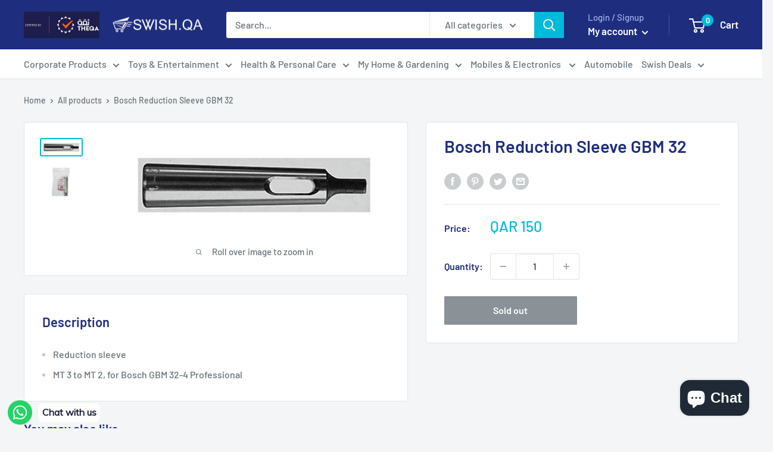

--- FILE ---
content_type: text/html; charset=utf-8
request_url: https://swish.qa/products/bosch-reduction-sleeve-gbm-32
body_size: 41655
content:
<!doctype html>

<html class="no-js" lang="en">
  <head><!--Content in content_for_header -->
<!--LayoutHub-Embed--><link rel="stylesheet" href="https://fonts.googleapis.com/css?family=Lato:100,200,300,400,500,600,700,800,900" /><link rel="stylesheet" type="text/css" href="[data-uri]" media="all">
<!--LH--><!--/LayoutHub-Embed--><meta charset="utf-8">
    <meta name="viewport" content="width=device-width, initial-scale=1.0, height=device-height, minimum-scale=1.0, maximum-scale=5.0">
    <meta name="theme-color" content="#00badb"><title>Bosch Reduction Sleeve GBM 32
</title><meta name="description" content="Reduction sleeve MT 3 to MT 2, for Bosch GBM 32-4 Professional"><link rel="canonical" href="https://swish.qa/products/bosch-reduction-sleeve-gbm-32"><link rel="shortcut icon" href="//swish.qa/cdn/shop/files/Swish-favicon_96x96.png?v=1614340974" type="image/png"><link rel="preload" as="style" href="//swish.qa/cdn/shop/t/19/assets/theme.css?v=182688031292249205841727861379">
    <link rel="preload" as="script" href="//swish.qa/cdn/shop/t/19/assets/theme.min.js?v=23300082148322647601642697968">
    <link rel="preconnect" href="https://cdn.shopify.com">
    <link rel="preconnect" href="https://fonts.shopifycdn.com">
    <link rel="dns-prefetch" href="https://productreviews.shopifycdn.com">
    <link rel="dns-prefetch" href="https://ajax.googleapis.com">
    <link rel="dns-prefetch" href="https://maps.googleapis.com">
    <link rel="dns-prefetch" href="https://maps.gstatic.com">

    <meta property="og:type" content="product">
  <meta property="og:title" content="Bosch Reduction Sleeve GBM 32"><meta property="og:image" content="http://swish.qa/cdn/shop/products/15_5dde349b-5c58-48fa-a110-67701eb8deb2.jpg?v=1649848820">
    <meta property="og:image:secure_url" content="https://swish.qa/cdn/shop/products/15_5dde349b-5c58-48fa-a110-67701eb8deb2.jpg?v=1649848820">
    <meta property="og:image:width" content="413">
    <meta property="og:image:height" content="147"><meta property="product:price:amount" content="150.00">
  <meta property="product:price:currency" content="QAR"><meta property="og:description" content="Reduction sleeve MT 3 to MT 2, for Bosch GBM 32-4 Professional"><meta property="og:url" content="https://swish.qa/products/bosch-reduction-sleeve-gbm-32">
<meta property="og:site_name" content="Swish.qa"><meta name="twitter:card" content="summary"><meta name="twitter:title" content="Bosch Reduction Sleeve GBM 32">
  <meta name="twitter:description" content="
Reduction sleeve
MT 3 to MT 2, for Bosch GBM 32-4 Professional
">
  <meta name="twitter:image" content="https://swish.qa/cdn/shop/products/15_5dde349b-5c58-48fa-a110-67701eb8deb2_600x600_crop_center.jpg?v=1649848820">
    <link rel="preload" href="//swish.qa/cdn/fonts/barlow/barlow_n6.329f582a81f63f125e63c20a5a80ae9477df68e1.woff2" as="font" type="font/woff2" crossorigin>
<link rel="preload" href="//swish.qa/cdn/fonts/barlow/barlow_n5.a193a1990790eba0cc5cca569d23799830e90f07.woff2" as="font" type="font/woff2" crossorigin>

<style>
  @font-face {
  font-family: Barlow;
  font-weight: 600;
  font-style: normal;
  font-display: swap;
  src: url("//swish.qa/cdn/fonts/barlow/barlow_n6.329f582a81f63f125e63c20a5a80ae9477df68e1.woff2") format("woff2"),
       url("//swish.qa/cdn/fonts/barlow/barlow_n6.0163402e36247bcb8b02716880d0b39568412e9e.woff") format("woff");
}

  @font-face {
  font-family: Barlow;
  font-weight: 500;
  font-style: normal;
  font-display: swap;
  src: url("//swish.qa/cdn/fonts/barlow/barlow_n5.a193a1990790eba0cc5cca569d23799830e90f07.woff2") format("woff2"),
       url("//swish.qa/cdn/fonts/barlow/barlow_n5.ae31c82169b1dc0715609b8cc6a610b917808358.woff") format("woff");
}

@font-face {
  font-family: Barlow;
  font-weight: 600;
  font-style: normal;
  font-display: swap;
  src: url("//swish.qa/cdn/fonts/barlow/barlow_n6.329f582a81f63f125e63c20a5a80ae9477df68e1.woff2") format("woff2"),
       url("//swish.qa/cdn/fonts/barlow/barlow_n6.0163402e36247bcb8b02716880d0b39568412e9e.woff") format("woff");
}

@font-face {
  font-family: Barlow;
  font-weight: 600;
  font-style: italic;
  font-display: swap;
  src: url("//swish.qa/cdn/fonts/barlow/barlow_i6.5a22bd20fb27bad4d7674cc6e666fb9c77d813bb.woff2") format("woff2"),
       url("//swish.qa/cdn/fonts/barlow/barlow_i6.1c8787fcb59f3add01a87f21b38c7ef797e3b3a1.woff") format("woff");
}


  @font-face {
  font-family: Barlow;
  font-weight: 700;
  font-style: normal;
  font-display: swap;
  src: url("//swish.qa/cdn/fonts/barlow/barlow_n7.691d1d11f150e857dcbc1c10ef03d825bc378d81.woff2") format("woff2"),
       url("//swish.qa/cdn/fonts/barlow/barlow_n7.4fdbb1cb7da0e2c2f88492243ffa2b4f91924840.woff") format("woff");
}

  @font-face {
  font-family: Barlow;
  font-weight: 500;
  font-style: italic;
  font-display: swap;
  src: url("//swish.qa/cdn/fonts/barlow/barlow_i5.714d58286997b65cd479af615cfa9bb0a117a573.woff2") format("woff2"),
       url("//swish.qa/cdn/fonts/barlow/barlow_i5.0120f77e6447d3b5df4bbec8ad8c2d029d87fb21.woff") format("woff");
}

  @font-face {
  font-family: Barlow;
  font-weight: 700;
  font-style: italic;
  font-display: swap;
  src: url("//swish.qa/cdn/fonts/barlow/barlow_i7.50e19d6cc2ba5146fa437a5a7443c76d5d730103.woff2") format("woff2"),
       url("//swish.qa/cdn/fonts/barlow/barlow_i7.47e9f98f1b094d912e6fd631cc3fe93d9f40964f.woff") format("woff");
}


  :root {
    --default-text-font-size : 15px;
    --base-text-font-size    : 16px;
    --heading-font-family    : Barlow, sans-serif;
    --heading-font-weight    : 600;
    --heading-font-style     : normal;
    --text-font-family       : Barlow, sans-serif;
    --text-font-weight       : 500;
    --text-font-style        : normal;
    --text-font-bolder-weight: 600;
    --text-link-decoration   : underline;

    --text-color               : #677279;
    --text-color-rgb           : 103, 114, 121;
    --heading-color            : #1e2d7d;
    --border-color             : #e1e3e4;
    --border-color-rgb         : 225, 227, 228;
    --form-border-color        : #d4d6d8;
    --accent-color             : #00badb;
    --accent-color-rgb         : 0, 186, 219;
    --link-color               : #00badb;
    --link-color-hover         : #00798e;
    --background               : #f3f5f6;
    --secondary-background     : #ffffff;
    --secondary-background-rgb : 255, 255, 255;
    --accent-background        : rgba(0, 186, 219, 0.08);

    --input-background: #ffffff;

    --error-color       : #ff0000;
    --error-background  : rgba(255, 0, 0, 0.07);
    --success-color     : #00aa00;
    --success-background: rgba(0, 170, 0, 0.11);

    --primary-button-background      : #f43e09;
    --primary-button-background-rgb  : 244, 62, 9;
    --primary-button-text-color      : #ffffff;
    --secondary-button-background    : #202a36;
    --secondary-button-background-rgb: 32, 42, 54;
    --secondary-button-text-color    : #ffffff;

    --header-background      : #1e2d7d;
    --header-text-color      : #ffffff;
    --header-light-text-color: #a3afef;
    --header-border-color    : rgba(163, 175, 239, 0.3);
    --header-accent-color    : #00badb;

    --footer-background-color:    #f3f5f6;
    --footer-heading-text-color:  #1e2d7d;
    --footer-body-text-color:     #677279;
    --footer-accent-color:        #00aecd;
    --footer-accent-color-rgb:    0, 174, 205;
    --footer-border:              1px solid var(--border-color);
    
    --flickity-arrow-color: #abb1b4;--product-on-sale-accent           : #ee0000;
    --product-on-sale-accent-rgb       : 238, 0, 0;
    --product-on-sale-color            : #ffffff;
    --product-in-stock-color           : #008a00;
    --product-low-stock-color          : #ee0000;
    --product-sold-out-color           : #8a9297;
    --product-custom-label-1-background: #008a00;
    --product-custom-label-1-color     : #ffffff;
    --product-custom-label-2-background: #00a500;
    --product-custom-label-2-color     : #ffffff;
    --product-review-star-color        : #ffbd00;

    --mobile-container-gutter : 20px;
    --desktop-container-gutter: 40px;
  }
</style>

<script>
  // IE11 does not have support for CSS variables, so we have to polyfill them
  if (!(((window || {}).CSS || {}).supports && window.CSS.supports('(--a: 0)'))) {
    const script = document.createElement('script');
    script.type = 'text/javascript';
    script.src = 'https://cdn.jsdelivr.net/npm/css-vars-ponyfill@2';
    script.onload = function() {
      cssVars({});
    };

    document.getElementsByTagName('head')[0].appendChild(script);
  }
</script>


    
  
  <script>window.performance && window.performance.mark && window.performance.mark('shopify.content_for_header.start');</script><meta name="google-site-verification" content="UAOA4Je1MAZnKiJs_0NWywx6KUTynFqCUNPQH38XPq4">
<meta id="shopify-digital-wallet" name="shopify-digital-wallet" content="/49541906592/digital_wallets/dialog">
<link rel="alternate" type="application/json+oembed" href="https://swish.qa/products/bosch-reduction-sleeve-gbm-32.oembed">
<script async="async" src="/checkouts/internal/preloads.js?locale=en-QA"></script>
<script id="shopify-features" type="application/json">{"accessToken":"512bdf8453b8c8c7504261c22eb2a5fa","betas":["rich-media-storefront-analytics"],"domain":"swish.qa","predictiveSearch":true,"shopId":49541906592,"locale":"en"}</script>
<script>var Shopify = Shopify || {};
Shopify.shop = "troli-qatar.myshopify.com";
Shopify.locale = "en";
Shopify.currency = {"active":"QAR","rate":"1.0"};
Shopify.country = "QA";
Shopify.theme = {"name":"05-10-2021 New Warehouse","id":127154978976,"schema_name":"Warehouse","schema_version":"1.15.0","theme_store_id":871,"role":"main"};
Shopify.theme.handle = "null";
Shopify.theme.style = {"id":null,"handle":null};
Shopify.cdnHost = "swish.qa/cdn";
Shopify.routes = Shopify.routes || {};
Shopify.routes.root = "/";</script>
<script type="module">!function(o){(o.Shopify=o.Shopify||{}).modules=!0}(window);</script>
<script>!function(o){function n(){var o=[];function n(){o.push(Array.prototype.slice.apply(arguments))}return n.q=o,n}var t=o.Shopify=o.Shopify||{};t.loadFeatures=n(),t.autoloadFeatures=n()}(window);</script>
<script id="shop-js-analytics" type="application/json">{"pageType":"product"}</script>
<script defer="defer" async type="module" src="//swish.qa/cdn/shopifycloud/shop-js/modules/v2/client.init-shop-cart-sync_C5BV16lS.en.esm.js"></script>
<script defer="defer" async type="module" src="//swish.qa/cdn/shopifycloud/shop-js/modules/v2/chunk.common_CygWptCX.esm.js"></script>
<script type="module">
  await import("//swish.qa/cdn/shopifycloud/shop-js/modules/v2/client.init-shop-cart-sync_C5BV16lS.en.esm.js");
await import("//swish.qa/cdn/shopifycloud/shop-js/modules/v2/chunk.common_CygWptCX.esm.js");

  window.Shopify.SignInWithShop?.initShopCartSync?.({"fedCMEnabled":true,"windoidEnabled":true});

</script>
<script>(function() {
  var isLoaded = false;
  function asyncLoad() {
    if (isLoaded) return;
    isLoaded = true;
    var urls = ["https:\/\/cdn.weglot.com\/weglot_script_tag.js?shop=troli-qatar.myshopify.com","https:\/\/app.layouthub.com\/shopify\/layouthub.js?shop=troli-qatar.myshopify.com","https:\/\/cdn.shopify.com\/s\/files\/1\/0033\/3538\/9233\/files\/31aug26paidd20_free_final_71.js?shop=troli-qatar.myshopify.com","https:\/\/cdn-bundler.nice-team.net\/app\/js\/bundler.js?shop=troli-qatar.myshopify.com","https:\/\/cdn.shopify.com\/s\/files\/1\/0495\/4190\/6592\/t\/19\/assets\/globorequestforquote_init.min.js?shop=troli-qatar.myshopify.com","https:\/\/cdn.shopify.com\/s\/files\/1\/0033\/3538\/9233\/files\/pushdaddy_v101_test.js?shop=troli-qatar.myshopify.com"];
    for (var i = 0; i < urls.length; i++) {
      var s = document.createElement('script');
      s.type = 'text/javascript';
      s.async = true;
      s.src = urls[i];
      var x = document.getElementsByTagName('script')[0];
      x.parentNode.insertBefore(s, x);
    }
  };
  if(window.attachEvent) {
    window.attachEvent('onload', asyncLoad);
  } else {
    window.addEventListener('load', asyncLoad, false);
  }
})();</script>
<script id="__st">var __st={"a":49541906592,"offset":10800,"reqid":"c0433820-ee11-476e-9a28-d1b6830ade76-1768619619","pageurl":"swish.qa\/products\/bosch-reduction-sleeve-gbm-32","u":"5fb1c65c83e3","p":"product","rtyp":"product","rid":6765157286048};</script>
<script>window.ShopifyPaypalV4VisibilityTracking = true;</script>
<script id="captcha-bootstrap">!function(){'use strict';const t='contact',e='account',n='new_comment',o=[[t,t],['blogs',n],['comments',n],[t,'customer']],c=[[e,'customer_login'],[e,'guest_login'],[e,'recover_customer_password'],[e,'create_customer']],r=t=>t.map((([t,e])=>`form[action*='/${t}']:not([data-nocaptcha='true']) input[name='form_type'][value='${e}']`)).join(','),a=t=>()=>t?[...document.querySelectorAll(t)].map((t=>t.form)):[];function s(){const t=[...o],e=r(t);return a(e)}const i='password',u='form_key',d=['recaptcha-v3-token','g-recaptcha-response','h-captcha-response',i],f=()=>{try{return window.sessionStorage}catch{return}},m='__shopify_v',_=t=>t.elements[u];function p(t,e,n=!1){try{const o=window.sessionStorage,c=JSON.parse(o.getItem(e)),{data:r}=function(t){const{data:e,action:n}=t;return t[m]||n?{data:e,action:n}:{data:t,action:n}}(c);for(const[e,n]of Object.entries(r))t.elements[e]&&(t.elements[e].value=n);n&&o.removeItem(e)}catch(o){console.error('form repopulation failed',{error:o})}}const l='form_type',E='cptcha';function T(t){t.dataset[E]=!0}const w=window,h=w.document,L='Shopify',v='ce_forms',y='captcha';let A=!1;((t,e)=>{const n=(g='f06e6c50-85a8-45c8-87d0-21a2b65856fe',I='https://cdn.shopify.com/shopifycloud/storefront-forms-hcaptcha/ce_storefront_forms_captcha_hcaptcha.v1.5.2.iife.js',D={infoText:'Protected by hCaptcha',privacyText:'Privacy',termsText:'Terms'},(t,e,n)=>{const o=w[L][v],c=o.bindForm;if(c)return c(t,g,e,D).then(n);var r;o.q.push([[t,g,e,D],n]),r=I,A||(h.body.append(Object.assign(h.createElement('script'),{id:'captcha-provider',async:!0,src:r})),A=!0)});var g,I,D;w[L]=w[L]||{},w[L][v]=w[L][v]||{},w[L][v].q=[],w[L][y]=w[L][y]||{},w[L][y].protect=function(t,e){n(t,void 0,e),T(t)},Object.freeze(w[L][y]),function(t,e,n,w,h,L){const[v,y,A,g]=function(t,e,n){const i=e?o:[],u=t?c:[],d=[...i,...u],f=r(d),m=r(i),_=r(d.filter((([t,e])=>n.includes(e))));return[a(f),a(m),a(_),s()]}(w,h,L),I=t=>{const e=t.target;return e instanceof HTMLFormElement?e:e&&e.form},D=t=>v().includes(t);t.addEventListener('submit',(t=>{const e=I(t);if(!e)return;const n=D(e)&&!e.dataset.hcaptchaBound&&!e.dataset.recaptchaBound,o=_(e),c=g().includes(e)&&(!o||!o.value);(n||c)&&t.preventDefault(),c&&!n&&(function(t){try{if(!f())return;!function(t){const e=f();if(!e)return;const n=_(t);if(!n)return;const o=n.value;o&&e.removeItem(o)}(t);const e=Array.from(Array(32),(()=>Math.random().toString(36)[2])).join('');!function(t,e){_(t)||t.append(Object.assign(document.createElement('input'),{type:'hidden',name:u})),t.elements[u].value=e}(t,e),function(t,e){const n=f();if(!n)return;const o=[...t.querySelectorAll(`input[type='${i}']`)].map((({name:t})=>t)),c=[...d,...o],r={};for(const[a,s]of new FormData(t).entries())c.includes(a)||(r[a]=s);n.setItem(e,JSON.stringify({[m]:1,action:t.action,data:r}))}(t,e)}catch(e){console.error('failed to persist form',e)}}(e),e.submit())}));const S=(t,e)=>{t&&!t.dataset[E]&&(n(t,e.some((e=>e===t))),T(t))};for(const o of['focusin','change'])t.addEventListener(o,(t=>{const e=I(t);D(e)&&S(e,y())}));const B=e.get('form_key'),M=e.get(l),P=B&&M;t.addEventListener('DOMContentLoaded',(()=>{const t=y();if(P)for(const e of t)e.elements[l].value===M&&p(e,B);[...new Set([...A(),...v().filter((t=>'true'===t.dataset.shopifyCaptcha))])].forEach((e=>S(e,t)))}))}(h,new URLSearchParams(w.location.search),n,t,e,['guest_login'])})(!0,!0)}();</script>
<script integrity="sha256-4kQ18oKyAcykRKYeNunJcIwy7WH5gtpwJnB7kiuLZ1E=" data-source-attribution="shopify.loadfeatures" defer="defer" src="//swish.qa/cdn/shopifycloud/storefront/assets/storefront/load_feature-a0a9edcb.js" crossorigin="anonymous"></script>
<script data-source-attribution="shopify.dynamic_checkout.dynamic.init">var Shopify=Shopify||{};Shopify.PaymentButton=Shopify.PaymentButton||{isStorefrontPortableWallets:!0,init:function(){window.Shopify.PaymentButton.init=function(){};var t=document.createElement("script");t.src="https://swish.qa/cdn/shopifycloud/portable-wallets/latest/portable-wallets.en.js",t.type="module",document.head.appendChild(t)}};
</script>
<script data-source-attribution="shopify.dynamic_checkout.buyer_consent">
  function portableWalletsHideBuyerConsent(e){var t=document.getElementById("shopify-buyer-consent"),n=document.getElementById("shopify-subscription-policy-button");t&&n&&(t.classList.add("hidden"),t.setAttribute("aria-hidden","true"),n.removeEventListener("click",e))}function portableWalletsShowBuyerConsent(e){var t=document.getElementById("shopify-buyer-consent"),n=document.getElementById("shopify-subscription-policy-button");t&&n&&(t.classList.remove("hidden"),t.removeAttribute("aria-hidden"),n.addEventListener("click",e))}window.Shopify?.PaymentButton&&(window.Shopify.PaymentButton.hideBuyerConsent=portableWalletsHideBuyerConsent,window.Shopify.PaymentButton.showBuyerConsent=portableWalletsShowBuyerConsent);
</script>
<script>
  function portableWalletsCleanup(e){e&&e.src&&console.error("Failed to load portable wallets script "+e.src);var t=document.querySelectorAll("shopify-accelerated-checkout .shopify-payment-button__skeleton, shopify-accelerated-checkout-cart .wallet-cart-button__skeleton"),e=document.getElementById("shopify-buyer-consent");for(let e=0;e<t.length;e++)t[e].remove();e&&e.remove()}function portableWalletsNotLoadedAsModule(e){e instanceof ErrorEvent&&"string"==typeof e.message&&e.message.includes("import.meta")&&"string"==typeof e.filename&&e.filename.includes("portable-wallets")&&(window.removeEventListener("error",portableWalletsNotLoadedAsModule),window.Shopify.PaymentButton.failedToLoad=e,"loading"===document.readyState?document.addEventListener("DOMContentLoaded",window.Shopify.PaymentButton.init):window.Shopify.PaymentButton.init())}window.addEventListener("error",portableWalletsNotLoadedAsModule);
</script>

<script type="module" src="https://swish.qa/cdn/shopifycloud/portable-wallets/latest/portable-wallets.en.js" onError="portableWalletsCleanup(this)" crossorigin="anonymous"></script>
<script nomodule>
  document.addEventListener("DOMContentLoaded", portableWalletsCleanup);
</script>

<link id="shopify-accelerated-checkout-styles" rel="stylesheet" media="screen" href="https://swish.qa/cdn/shopifycloud/portable-wallets/latest/accelerated-checkout-backwards-compat.css" crossorigin="anonymous">
<style id="shopify-accelerated-checkout-cart">
        #shopify-buyer-consent {
  margin-top: 1em;
  display: inline-block;
  width: 100%;
}

#shopify-buyer-consent.hidden {
  display: none;
}

#shopify-subscription-policy-button {
  background: none;
  border: none;
  padding: 0;
  text-decoration: underline;
  font-size: inherit;
  cursor: pointer;
}

#shopify-subscription-policy-button::before {
  box-shadow: none;
}

      </style>

<script>window.performance && window.performance.mark && window.performance.mark('shopify.content_for_header.end');</script>

    <link rel="stylesheet" href="//swish.qa/cdn/shop/t/19/assets/theme.css?v=182688031292249205841727861379">

    
  <script type="application/ld+json">
  {
    "@context": "http://schema.org",
    "@type": "Product",
    "offers": [{
          "@type": "Offer",
          "name": "Default Title",
          "availability":"https://schema.org/OutOfStock",
          "price": 150.0,
          "priceCurrency": "QAR",
          "priceValidUntil": "2026-01-27","sku": "كم تخفيض بوش GBM 32","url": "/products/bosch-reduction-sleeve-gbm-32?variant=40189650600096"
        }
],
      "mpn": "SKU-BOSCO-40014",
      "productId": "SKU-BOSCO-40014",
    "brand": {
      "name": "Bosch"
    },
    "name": "Bosch Reduction Sleeve GBM 32",
    "description": "\nReduction sleeve\nMT 3 to MT 2, for Bosch GBM 32-4 Professional\n",
    "category": "Tool Accessories",
    "url": "/products/bosch-reduction-sleeve-gbm-32",
    "sku": "كم تخفيض بوش GBM 32",
    "image": {
      "@type": "ImageObject",
      "url": "https://swish.qa/cdn/shop/products/15_5dde349b-5c58-48fa-a110-67701eb8deb2_1024x.jpg?v=1649848820",
      "image": "https://swish.qa/cdn/shop/products/15_5dde349b-5c58-48fa-a110-67701eb8deb2_1024x.jpg?v=1649848820",
      "name": "Bosch Reduction Sleeve GBM 32",
      "width": "1024",
      "height": "1024"
    }
  }
  </script>



  <script type="application/ld+json">
  {
    "@context": "http://schema.org",
    "@type": "BreadcrumbList",
  "itemListElement": [{
      "@type": "ListItem",
      "position": 1,
      "name": "Home",
      "item": "https://swish.qa"
    },{
          "@type": "ListItem",
          "position": 2,
          "name": "Bosch Reduction Sleeve GBM 32",
          "item": "https://swish.qa/products/bosch-reduction-sleeve-gbm-32"
        }]
  }
  </script>


    <script>
      // This allows to expose several variables to the global scope, to be used in scripts
      window.theme = {
        pageType: "product",
        cartCount: 0,
        moneyFormat: "QAR {{ amount }}",
        moneyWithCurrencyFormat: "QAR {{ amount }}",
        showDiscount: true,
        discountMode: "saving",
        searchMode: "product",
        cartType: "drawer"
      };

      window.routes = {
        rootUrl: "\/",
        rootUrlWithoutSlash: '',
        cartUrl: "\/cart",
        cartAddUrl: "\/cart\/add",
        cartChangeUrl: "\/cart\/change",
        searchUrl: "\/search",
        productRecommendationsUrl: "\/recommendations\/products"
      };

      window.languages = {
        productRegularPrice: "Regular price",
        productSalePrice: "Sale price",
        collectionOnSaleLabel: "Save {{savings}}",
        productFormUnavailable: "Unavailable",
        productFormAddToCart: "Add to cart",
        productFormSoldOut: "Sold out",
        productAdded: "Product has been added to your cart",
        productAddedShort: "Added!",
        shippingEstimatorNoResults: "No shipping could be found for your address.",
        shippingEstimatorOneResult: "There is one shipping rate for your address:",
        shippingEstimatorMultipleResults: "There are {{count}} shipping rates for your address:",
        shippingEstimatorErrors: "There are some errors:"
      };

      window.lazySizesConfig = {
        loadHidden: false,
        hFac: 0.8,
        expFactor: 3,
        customMedia: {
          '--phone': '(max-width: 640px)',
          '--tablet': '(min-width: 641px) and (max-width: 1023px)',
          '--lap': '(min-width: 1024px)'
        }
      };

      document.documentElement.className = document.documentElement.className.replace('no-js', 'js');
    </script><script src="//swish.qa/cdn/shop/t/19/assets/theme.min.js?v=23300082148322647601642697968" defer></script>
    <script src="//swish.qa/cdn/shop/t/19/assets/custom.js?v=90373254691674712701633413471" defer></script><script>
        (function () {
          window.onpageshow = function() {
            // We force re-freshing the cart content onpageshow, as most browsers will serve a cache copy when hitting the
            // back button, which cause staled data
            document.documentElement.dispatchEvent(new CustomEvent('cart:refresh', {
              bubbles: true,
              detail: {scrollToTop: false}
            }));
          };
        })();
      </script>
<script>window.__pagefly_analytics_settings__={"acceptTracking":false};</script>
 <link rel="alternate" hreflang="en" href="https://swish.qa/products/bosch-reduction-sleeve-gbm-32">
<link rel="alternate" hreflang="ar" href="https://swish.qa/a/l/ar/products/bosch-reduction-sleeve-gbm-32">
    

<!--Start Weglot Script-->
<script src="//cdn.weglot.com/weglot.min.js"></script>
<script id="has-script-tags">Weglot.initialize({ api_key:"wg_9e24977bbe44739a637fc56f8b0e49b33" });</script>
<!--End Weglot Script-->


<meta name="facebook-domain-verification" content="6i0lvpv7ezawo3vnim5pm78e7qwfjp" />
<script data-ad-client="ca-pub-3807400727696482" async src="https://pagead2.googlesyndication.com/pagead/js/adsbygoogle.js"></script>
<meta name="google-site-verification"
content="UAOA4Je1MAZnKiJs_0NWywx6KUTynFqCUNPQH38XPq4" />
<!-- XO-InsertCode -->

<!-- Global site tag (gtag.js) - Google Analytics -->
<script async src="https://www.googletagmanager.com/gtag/js?id=G-3GG4CTC9W1"></script>
<script>
  window.dataLayer = window.dataLayer || [];
  function gtag(){dataLayer.push(arguments);}
  gtag('js', new Date());

  gtag('config', 'G-3GG4CTC9W1');
</script>

<!-- End: XO-InsertCode Header-->
<!-- Global site tag (gtag.js) - Google Ads: 344073496 -->
<script async src="https://www.googletagmanager.com/gtag/js?id=AW-344073496"></script>
<script>
  window.dataLayer = window.dataLayer || [];
  function gtag(){dataLayer.push(arguments);}
  gtag('js', new Date());

  gtag('config', 'AW-344073496');
</script>

	<script type="text/javascript" src="//swish.qa/cdn/shop/t/19/assets/globorequestforquote_params.min.js?v=160667363319685108431664370882" ></script>
<script type="text/javascript">
    var GRFQConfigs = GRFQConfigs || {};
    var GRFQCollection = GRFQCollection || {};
    GRFQConfigs.customer = {
        'id': '',
        'email': '',
        'name': ''
    };
                    if("rfq_theme_"+Shopify.theme.id == "rfq_theme_112750362784"){        GRFQConfigs.theme_info = {"id":112750362784,"name":"Debut","created_at":"2020-09-24T13:08:44+03:00","updated_at":"2022-09-28T16:11:51+03:00","role":"unpublished","theme_store_id":796,"previewable":true,"processing":false,"admin_graphql_api_id":"gid://shopify/Theme/112750362784","theme_name":"Debut","theme_version":"17.4.0"}    }                 if("rfq_theme_"+Shopify.theme.id == "rfq_theme_112751313056"){        GRFQConfigs.theme_info = {"id":112751313056,"name":"Warehouse","created_at":"2020-09-24T13:22:04+03:00","updated_at":"2022-09-28T16:11:53+03:00","role":"unpublished","theme_store_id":871,"previewable":true,"processing":false,"admin_graphql_api_id":"gid://shopify/Theme/112751313056","theme_name":"Warehouse","theme_version":"1.12.5"}    }                 if("rfq_theme_"+Shopify.theme.id == "rfq_theme_112753967264"){        GRFQConfigs.theme_info = {"id":112753967264,"name":"Venture","created_at":"2020-09-24T14:04:36+03:00","updated_at":"2022-09-28T16:11:54+03:00","role":"unpublished","theme_store_id":775,"previewable":true,"processing":false,"admin_graphql_api_id":"gid://shopify/Theme/112753967264","theme_name":"Venture","theme_version":"12.2.2"}    }                 if("rfq_theme_"+Shopify.theme.id == "rfq_theme_113126178976"){        GRFQConfigs.theme_info = {"id":113126178976,"name":"Supply","created_at":"2020-09-28T13:29:13+03:00","updated_at":"2022-09-28T16:11:54+03:00","role":"unpublished","theme_store_id":679,"previewable":true,"processing":false,"admin_graphql_api_id":"gid://shopify/Theme/113126178976","theme_name":"Supply","theme_version":"9.0.2"}    }                 if("rfq_theme_"+Shopify.theme.id == "rfq_theme_113621434528"){        GRFQConfigs.theme_info = {"id":113621434528,"name":"Simple","created_at":"2020-10-03T18:28:07+03:00","updated_at":"2022-09-28T16:11:54+03:00","role":"unpublished","theme_store_id":578,"previewable":true,"processing":false,"admin_graphql_api_id":"gid://shopify/Theme/113621434528","theme_name":"Simple","theme_version":"12.0.3"}    }                 if("rfq_theme_"+Shopify.theme.id == "rfq_theme_113629528224"){        GRFQConfigs.theme_info = {"id":113629528224,"name":"Express","created_at":"2020-10-03T21:09:43+03:00","updated_at":"2022-09-28T16:11:55+03:00","role":"unpublished","theme_store_id":885,"previewable":true,"processing":false,"admin_graphql_api_id":"gid://shopify/Theme/113629528224","theme_name":"Express","theme_version":"1.10.0"}    }                 if("rfq_theme_"+Shopify.theme.id == "rfq_theme_113823154336"){        GRFQConfigs.theme_info = {"id":113823154336,"name":"Brooklyn","created_at":"2020-10-07T12:34:37+03:00","updated_at":"2022-09-28T16:11:55+03:00","role":"unpublished","theme_store_id":730,"previewable":true,"processing":false,"admin_graphql_api_id":"gid://shopify/Theme/113823154336","theme_name":"Brooklyn","theme_version":"17.0.4"}    }                 if("rfq_theme_"+Shopify.theme.id == "rfq_theme_115551371424"){        GRFQConfigs.theme_info = {"id":115551371424,"name":"Warehouse","created_at":"2020-11-12T08:32:52+03:00","updated_at":"2022-09-28T16:11:56+03:00","role":"unpublished","theme_store_id":871,"previewable":true,"processing":false,"admin_graphql_api_id":"gid://shopify/Theme/115551371424","theme_name":"Warehouse","theme_version":"1.15.0"}    }                 if("rfq_theme_"+Shopify.theme.id == "rfq_theme_115803160736"){        GRFQConfigs.theme_info = {"id":115803160736,"name":"PageFly Assets - DO NOT DELETE","created_at":"2020-11-18T09:40:38+03:00","updated_at":"2022-09-28T16:11:56+03:00","role":"unpublished","theme_store_id":null,"previewable":true,"processing":false,"admin_graphql_api_id":"gid://shopify/Theme/115803160736"}    }                 if("rfq_theme_"+Shopify.theme.id == "rfq_theme_123423293600"){        GRFQConfigs.theme_info = {"id":123423293600,"name":"Copy of Warehouse","created_at":"2021-06-07T08:51:35+03:00","updated_at":"2022-09-28T16:11:52+03:00","role":"unpublished","theme_store_id":871,"previewable":true,"processing":false,"admin_graphql_api_id":"gid://shopify/Theme/123423293600","theme_name":"Warehouse","theme_version":"1.15.0"}    }                 if("rfq_theme_"+Shopify.theme.id == "rfq_theme_126251892896"){        GRFQConfigs.theme_info = {"id":126251892896,"name":"Copy of New Warehouse","created_at":"2021-09-02T11:50:01+03:00","updated_at":"2022-09-28T16:11:52+03:00","role":"unpublished","theme_store_id":871,"previewable":true,"processing":false,"admin_graphql_api_id":"gid://shopify/Theme/126251892896","theme_name":"Warehouse","theme_version":"1.15.0"}    }                 if("rfq_theme_"+Shopify.theme.id == "rfq_theme_127017156768"){        GRFQConfigs.theme_info = {"id":127017156768,"name":"Copy of New Warehouse","created_at":"2021-09-27T09:47:22+03:00","updated_at":"2022-09-28T16:11:52+03:00","role":"unpublished","theme_store_id":871,"previewable":true,"processing":false,"admin_graphql_api_id":"gid://shopify/Theme/127017156768","theme_name":"Warehouse","theme_version":"1.15.0"}    }                 if("rfq_theme_"+Shopify.theme.id == "rfq_theme_127154978976"){        GRFQConfigs.theme_info = {"id":127154978976,"name":"05-10-2021 New Warehouse","created_at":"2021-10-05T08:57:48+03:00","updated_at":"2022-09-28T16:14:53+03:00","role":"main","theme_store_id":871,"previewable":true,"processing":false,"admin_graphql_api_id":"gid://shopify/Theme/127154978976","theme_name":"Warehouse","theme_version":"1.15.0"}    }             GRFQConfigs.pageempty = "Your quote is currently empty."
            GRFQConfigs.product = {"id":6765157286048,"title":"Bosch Reduction Sleeve GBM 32","handle":"bosch-reduction-sleeve-gbm-32","description":"\u003cul\u003e\n\u003cli\u003eReduction sleeve\u003c\/li\u003e\n\u003cli\u003eMT 3 to MT 2, for Bosch GBM 32-4 Professional\u003c\/li\u003e\n\u003c\/ul\u003e","published_at":"2021-06-29T09:50:49+03:00","created_at":"2021-06-15T10:02:54+03:00","vendor":"Bosch","type":"Tool Accessories","tags":["Brand_Bosch","Type_Drills"],"price":15000,"price_min":15000,"price_max":15000,"available":false,"price_varies":false,"compare_at_price":null,"compare_at_price_min":0,"compare_at_price_max":0,"compare_at_price_varies":false,"variants":[{"id":40189650600096,"title":"Default Title","option1":"Default Title","option2":null,"option3":null,"sku":"كم تخفيض بوش GBM 32","requires_shipping":true,"taxable":false,"featured_image":null,"available":false,"name":"Bosch Reduction Sleeve GBM 32","public_title":null,"options":["Default Title"],"price":15000,"weight":0,"compare_at_price":null,"inventory_management":"shopify","barcode":"SKU-BOSCO-40014","requires_selling_plan":false,"selling_plan_allocations":[]}],"images":["\/\/swish.qa\/cdn\/shop\/products\/15_5dde349b-5c58-48fa-a110-67701eb8deb2.jpg?v=1649848820","\/\/swish.qa\/cdn\/shop\/products\/16_ade9b4e4-192f-49a8-87ea-531c4ac152bf.jpg?v=1649848820"],"featured_image":"\/\/swish.qa\/cdn\/shop\/products\/15_5dde349b-5c58-48fa-a110-67701eb8deb2.jpg?v=1649848820","options":["Title"],"media":[{"alt":null,"id":29870485536981,"position":1,"preview_image":{"aspect_ratio":2.81,"height":147,"width":413,"src":"\/\/swish.qa\/cdn\/shop\/products\/15_5dde349b-5c58-48fa-a110-67701eb8deb2.jpg?v=1649848820"},"aspect_ratio":2.81,"height":147,"media_type":"image","src":"\/\/swish.qa\/cdn\/shop\/products\/15_5dde349b-5c58-48fa-a110-67701eb8deb2.jpg?v=1649848820","width":413},{"alt":null,"id":21547722342560,"position":2,"preview_image":{"aspect_ratio":1.045,"height":398,"width":416,"src":"\/\/swish.qa\/cdn\/shop\/products\/16_ade9b4e4-192f-49a8-87ea-531c4ac152bf.jpg?v=1649848820"},"aspect_ratio":1.045,"height":398,"media_type":"image","src":"\/\/swish.qa\/cdn\/shop\/products\/16_ade9b4e4-192f-49a8-87ea-531c4ac152bf.jpg?v=1649848820","width":416}],"requires_selling_plan":false,"selling_plan_groups":[],"content":"\u003cul\u003e\n\u003cli\u003eReduction sleeve\u003c\/li\u003e\n\u003cli\u003eMT 3 to MT 2, for Bosch GBM 32-4 Professional\u003c\/li\u003e\n\u003c\/ul\u003e"};
        GRFQConfigs.product.collection = [237411074208,277262762144,237383516320,237411106976,229538332832,271835562144];
        GRFQConfigs.product.selected_or_first_available_variant = {"id":40189650600096,"title":"Default Title","option1":"Default Title","option2":null,"option3":null,"sku":"كم تخفيض بوش GBM 32","requires_shipping":true,"taxable":false,"featured_image":null,"available":false,"name":"Bosch Reduction Sleeve GBM 32","public_title":null,"options":["Default Title"],"price":15000,"weight":0,"compare_at_price":null,"inventory_management":"shopify","barcode":"SKU-BOSCO-40014","requires_selling_plan":false,"selling_plan_allocations":[]};        GRFQConfigs.cartItems = [];
        if(typeof GRFQConfigs.lang_translations.find(x => x.code == Shopify.locale) != "undefined"){
        GRFQConfigs.translations = GRFQConfigs.lang_translations.find(x => x.code == Shopify.locale);
    }else{
        GRFQConfigs.translations = GRFQConfigs.translation_default;
    }
    GRFQConfigs.selector = {
      addtocart_selector: '#shopify_add_to_cart,.product-form .btn-cart,.js-product-button-add-to-cart,.shopify-product-form .btn-addtocart,#product-add-to-cart,.shopify-product-form .add_to_cart,.product-details__add-to-cart-button,.shopify-product-form .product-submit,.product-form__cart-buttons,.shopify-product-form input[type="submit"],.js-product-form button[type="submit"],form.product-purchase-form button[type="submit"],#addToCart,#AddToCart,[data-btn-type="add-to-cart"],.default-cart-button__button,.shopify-product-form button[data-add-to-cart],form[data-product-form] .add-to-cart-btn,.product__submit__add,.product-form .add-to-cart-button,.product-form__cart-submit,.shopify-product-form button[data-product-add],#AddToCart--product-template,.product-buy-buttons--cta,.product-form__add-btn,form[data-type="add-to-cart-form"] .product__add-to-cart,.productForm .productForm-submit,.ProductForm__AddToCart,.shopify-product-form .btn--add-to-cart,.ajax-product-form button[data-add-to-cart],.shopify-product-form .product__submit__add,form[data-product-form] .add-to-cart,.product-form .product__submit__add,.shopify-product-form button[type="submit"][data-add-button],.product-form .product-form__add-button,.product-form__submit,.product-single__form .add-to-cart,form#AddToCartForm button#AddToCart,form.shopify-product-form button.add-to-cart,form[action*="/cart/add"] [name="add"],form[action*="/cart/add"] button#AddToCartDesk, form[data-product-form] button[data-product-add], .product-form--atc-button[data-product-atc], .globo-validationForm, button.single_add_to_cart_button, input#AddToCart-product-template, button[data-action="add-to-cart"], .product-details-wrapper .add-to-cart input, form.product-menu-form .product-menu-button[data-product-menu-button-atc], .product-add input#AddToCart, #product-content #add-to-cart #addToCart, .product-form-submit-wrap .add-to-cart-button, .productForm-block .productForm-submit, .btn-wrapper-c .add, .product-submit input.add-to-cart, .form-element-quantity-submit .form-element-submit-button, .quantity-submit-row__submit input, form#AddToCartForm .product-add input#addToCart, .product__form .product__add-to-cart, #product-description form .product-add .add, .product-add input.button.product-add-available, .globo__validation-default, #product-area .product-details-wrapper .options .selector-wrapper .submit,.product_type_simple add_to_cart_button,.pr_atc,.js-product-button-add-to-cart,.product-cta,.tt-btn-addtocart,.product-card-interaction,.product-item__quick-form,.product--quick-add,.btn--quick[data-add-to-cart],.product-card-btn__btn,.productitem--action-atc,.quick-add-btn,.quick-add-button,.product-item__quick-add-button,add-to-cart,.cartButton,.product_after_shop_loop_buttons,.quick-buy-product-form .pb-button-shadow,.product-form__submit,.quick-add__submit,.product__submit__add,form #AddToCart-product-template, form #AddToCart, form #addToCart-product-template, form .product__add-to-cart-button, form .product-form__cart-submit, form .add-to-cart, form .cart-functions > button, form .productitem--action-atc, form .product-form--atc-button, form .product-menu-button-atc, form .product__add-to-cart, form .product-add, form .add-to-cart-button, form #addToCart, form .product-detail__form__action > button, form .product-form-submit-wrap > input, form .product-form input[type="submit"], form input.submit, form .add_to_cart, form .product-item-quick-shop, form #add-to-cart, form .productForm-submit, form .add-to-cart-btn, form .product-single__add-btn, form .quick-add--add-button, form .product-page--add-to-cart, form .addToCart, form .product-form .form-actions, form .button.add, form button#add, form .addtocart, form .AddtoCart, form .product-add input.add, form button#purchase, form[action*="/cart/add"] button[type="submit"], form .product__form button[type="submit"], form #AddToCart--product-template',
      price_selector: '.sf__pcard-price,.shopify-Price-amount,#price_ppr,.product-page-info__price,.tt-price,.price-box,.product__price-container,.product-meta__price-list-container,.product-item-meta__price-list-container,.collection-product-price,.product__grid__price,.product-grid-item__price,.product-price--wrapper,.price__current,.product-loop-element__price,.product-block__price,[class*="product-card-price"],.ProductMeta__PriceList,.ProductItem__PriceList,.product-detail__price,.price_wrapper,.product__price__wrap,[data-price-wrapper],.product-item__price-list,.product-single__prices,.product-block--price,.product-page--pricing,.current-price,.product-prices,.product-card-prices,.product-price-block,product-price-root,.product--price-container,.product-form__prices,.product-loop__price,.card-price,.product-price-container,.product_after_shop_loop_price,.main-product__price,.product-block-price,span[data-product-price],.block-price,product-price,.price-wrapper,.price__container,#ProductPrice-product-template,#ProductPrice,.product-price,.product__price—reg,#productPrice-product-template,.product__current-price,.product-thumb-caption-price-current,.product-item-caption-price-current,.grid-product__price,.product__price,span.price:not(.mini-cart__content .price),span.product-price,.productitem--price,.product-pricing,span.money,.product-item__price,.product-list-item-price,p.price,div.price,.product-meta__prices,div.product-price,span#price,.price.money,h3.price,a.price,.price-area,.product-item-price,.pricearea,.collectionGrid .collectionBlock-info > p,#ComparePrice,.product--price-wrapper,.product-page--price-wrapper,.color--shop-accent.font-size--s.t--meta.f--main,.ComparePrice,.ProductPrice,.prodThumb .title span:last-child,.product-single__price-product-template,.product-info-price,.price-money,.prod-price,#price-field,.product-grid--price,.prices,.pricing,#product-price,.money-styling,.compare-at-price,.product-item--price,.card__price,.product-card__price,.product-price__price,.product-item__price-wrapper,.product-single__price,.grid-product__price-wrap,a.grid-link p.grid-link__meta',
      buynow_selector: '.shopify-payment-button',
      productCollectionItem: '.card > .card__content .card__information,.collection-product-card,.sf__pcard,.product-item__content,.products .product-col,.pr_list_item,.pr_grid_item,product-item,.product-wrap,.tt-layout-product-item .tt-product,.products-grid .grid-item,.product-grid .indiv-product,.collection-page__product-list .product-item,.product-list [data-product-item],.product-list .product-block,.collection-products .collection-product,.collection__grid-loop .product-index,.product-thumbnail[data-product-thumbnail],.filters-results .product-list .card,.product-loop .product-index,#main-collection-product-grid .product-index,.collection-container .product,.featured-collection .product,.collection__grid-item,.collection-product,[data-product-grid-item],.product-grid-item.product-grid-item--featured,.collection__products .product-grid-item,.featured-collection__wrapper .grid__item,.collection-alternating-product,.product-list-item,.product-grid .grid__item,collection-product-grid [class*="column"],.collection-filters .product-grid-item,.product-grid .product-item,.featured-collection__content .featured-collection__item,.collection-grid .grid-item.grid-product,#CollectionProductGrid .collection-list li,.collection__products .product-item,.collection__products .product-item,#main-collection-product-grid .product-loop__item,.product-loop .product-loop__item,#product-grid .grid__item,.products #ajaxSection c:not(.card-price),#main-collection-products .product,.grid.gap-theme > li,.mainCollectionProductGrid .grid .block-product,.collection-grid-main .items-start > .block,.collection-list-products .grid__item .grid-product__wrapper,.s-collection__products .c-product-item,.products-grid .product,[data-section-type="collection"] .group.block,.blocklayout .block.product,.sf__pcard,.product-grid .product-block,.product-list .product-block .product-block__inner,.grid__item .grid-view-item,.collection.grid .product-item .product-item__wrapper,.collection--body--grid .product--root,.o-layout__item .product-card,.productgrid--items .productgrid--item .productitem,.box__collection,.collection-page__product,.collection-grid__row .product-block .product-block__inner,.ProductList .Grid__Cell .ProductItem .ProductItem__Wrapper,.items .item .item__inner,.grid-flex .product-block,.product-loop .product,.collection__products .product-tile,.product-list .product-item,.grid__item .grid-product__content,.product-grid .grid-item .grid-item__content,.collection .product-item,.product-grid .grid__item .indiv-product,.collection__grid .product-card .product-card-info,.collection-list .block,.collection__products .product-item,.product--root[data-product-view=grid],.grid__wrapper .product-loop__item,.collection__list-item,.grid__item.grid__item--collection-template,.product-recommendations__inner .grid__item, #CollectionSection .grid-uniform .grid-item, #shopify-section-collection-template .product-item, #shopify-section-collection-template .grid__item, .collections__products .featured-collections__item,#product-grid .grid__item, .template-collection .grid--uniform .grid__item,.collection-grid-section:not(.shopify-section),.spf-product-card,.product-grid-item',
      productCollectionHref: 'a.product-block__link[href*="/products/"],a.indiv-product__link[href*="/products/"],a.thumbnail__link[href*="/products/"],a.product-item__link[href*="/products/"],a.product-card__link[href*="/products/"],a.product-card-link[href*="/products/"],a.product-block__image__link[href*="/products/"],a.stretched-link[href*="/products/"],a.grid-product__link[href*="/products/"],a.product-grid-item--link[href*="/products/"],a.product-link[href*="/products/"],a.product__link[href*="/products/"],a.full-unstyled-link:not(.card__inner a.full-unstyled-link)[href*="/products/"],a.grid-item__link[href*="/products/"],a.grid-product__link[href*="/products/"],a[href*="/products/"]:not(.social-sharing a,.card__inner a.full-unstyled-link)',
      checkout_btn: 'input[type="submit"][name="checkout"],button[type="submit"][name="checkout"]',
      quantity_selector: '[name="quantity"],.quantity,.quantity-selector__value',
      positionButton: '.g-atc'
    }
    GRFQConfigs.useEmbedApp = false;
</script>
<script type="text/javascript" src="//swish.qa/cdn/shop/t/19/assets/globorequestforquote.min.js?v=160578695028101149051664370889" defer="defer"></script>
    <script> 
        if(typeof GRFQConfigs.product['collection'] === 'undefined') 
            GRFQConfigs.product['collection'] = []; 
        GRFQConfigs.product['collection'].push('237411074208'); 
    </script> 
    <script> 
        if(typeof GRFQConfigs.product['collection'] === 'undefined') 
            GRFQConfigs.product['collection'] = []; 
        GRFQConfigs.product['collection'].push('277262762144'); 
    </script> 
    <script> 
        if(typeof GRFQConfigs.product['collection'] === 'undefined') 
            GRFQConfigs.product['collection'] = []; 
        GRFQConfigs.product['collection'].push('237383516320'); 
    </script> 
    <script> 
        if(typeof GRFQConfigs.product['collection'] === 'undefined') 
            GRFQConfigs.product['collection'] = []; 
        GRFQConfigs.product['collection'].push('237411106976'); 
    </script> 
    <script> 
        if(typeof GRFQConfigs.product['collection'] === 'undefined') 
            GRFQConfigs.product['collection'] = []; 
        GRFQConfigs.product['collection'].push('229538332832'); 
    </script> 
    <script> 
        if(typeof GRFQConfigs.product['collection'] === 'undefined') 
            GRFQConfigs.product['collection'] = []; 
        GRFQConfigs.product['collection'].push('271835562144'); 
    </script> 

<link href="//swish.qa/cdn/shop/t/19/assets/globorequestforquote.css?v=80045127578835104001664370886" rel="stylesheet" type="text/css" media="all" /><div id="grfq-styles"></div>
<script>GRFQConfigs.__webpack_public_path__ = '//swish.qa/cdn/shop/t/19/assets/'</script>
<style>
    .rfq-btn{
        background:  !important;
        color:  !important;
        font-size: px !important;
    }
    :root{
            }
</style>
<!-- BEGIN app block: shopify://apps/buddha-mega-menu-navigation/blocks/megamenu/dbb4ce56-bf86-4830-9b3d-16efbef51c6f -->
<script>
        var productImageAndPrice = [],
            collectionImages = [],
            articleImages = [],
            mmLivIcons = false,
            mmFlipClock = false,
            mmFixesUseJquery = false,
            mmNumMMI = 2,
            mmSchemaTranslation = {},
            mmMenuStrings =  [] ,
            mmShopLocale = "en",
            mmShopLocaleCollectionsRoute = "/collections",
            mmSchemaDesignJSON = [{"action":"design","setting":"font_family","value":"Default"},{"action":"design","setting":"font_size","value":"13px"},{"action":"design","setting":"text_color","value":"#222222"},{"action":"design","setting":"link_hover_color","value":"#0da19a"},{"action":"design","setting":"link_color","value":"#4e4e4e"},{"action":"design","setting":"background_hover_color","value":"#f9f9f9"},{"action":"design","setting":"background_color","value":"#ffffff"},{"action":"design","setting":"price_color","value":"#0da19a"},{"action":"design","setting":"button_text_hover_color","value":"#ffffff"},{"action":"design","setting":"button_text_color","value":"#ffffff"},{"action":"design","setting":"button_background_hover_color","value":"#0d8781"},{"action":"design","setting":"button_background_color","value":"#0da19a"},{"action":"design","setting":"addtocart_text_color","value":"#333333"},{"action":"design","setting":"addtocart_background_color","value":"#ffffff"},{"action":"design","setting":"addtocart_text_hover_color","value":"#ffffff"},{"action":"design","setting":"addtocart_background_hover_color","value":"#0da19a"},{"action":"design","setting":"countdown_color","value":"#ffffff"},{"action":"design","setting":"countdown_background_color","value":"#333333"},{"action":"design","setting":"vertical_font_family","value":"Default"},{"action":"design","setting":"vertical_font_size","value":"13px"},{"action":"design","setting":"vertical_text_color","value":"#ffffff"},{"action":"design","setting":"vertical_link_color","value":"#ffffff"},{"action":"design","setting":"vertical_link_hover_color","value":"#ffffff"},{"action":"design","setting":"vertical_price_color","value":"#ffffff"},{"action":"design","setting":"vertical_button_text_color","value":"#ffffff"},{"action":"design","setting":"vertical_addtocart_text_color","value":"#ffffff"},{"action":"design","setting":"vertical_countdown_color","value":"#ffffff"},{"action":"design","setting":"vertical_countdown_background_color","value":"#333333"},{"action":"design","setting":"vertical_background_color","value":"#017b86"},{"action":"design","setting":"vertical_addtocart_background_color","value":"#333333"},{"action":"design","setting":"vertical_button_background_color","value":"#333333"}],
            mmDomChangeSkipUl = "",
            buddhaMegaMenuShop = "troli-qatar.myshopify.com",
            mmWireframeCompression = "0",
            mmExtensionAssetUrl = "https://cdn.shopify.com/extensions/019abe06-4a3f-7763-88da-170e1b54169b/mega-menu-151/assets/";var bestSellersHTML = '';var newestProductsHTML = '';/* get link lists api */
        var linkLists={"main-menu" : {"title":"Categories", "items":["/collections/corporate-products","/collections/toys","/collections/beauty-and-health","/collections/household-kitchen-dining-gardening","/collections/mobiles-electronics","/collections/automobile-accessories","/collections/swish-deals",]},"footer" : {"title":"Our Policies", "items":["/pages/privacy-policy","/pages/cancellation-and-refund-policy","/pages/terms-of-sale-policy","/pages/terms-of-service-policy","/pages/trust-deal-policy","/policies/terms-of-service","/policies/refund-policy",]},"customer-account-main-menu" : {"title":"Customer account main menu", "items":["/","https://shopify.com/49541906592/account/orders?locale=en&amp;region_country=QA",]},};/*ENDPARSE*/

        

        /* set product prices *//* get the collection images *//* get the article images *//* customer fixes */
        var mmThemeFixesBeforeInit = function(){ mmAddStyle(".search-bar, header.header {z-index: 1001 !important;}"); }; var mmThemeFixesBefore = function(){ if (selectedMenu=="main-menu" && tempMenuObject.u.matches(".nav-bar__linklist")) { tempMenuObject.forceMenu = true; tempMenuObject.skipCheck = true; tempMenuObject.liClasses = "nav-bar__item"; tempMenuObject.aClasses = "nav-bar__link link"; tempMenuObject.liItems = tempMenuObject.u.children; } else if (selectedMenu=="main-menu" && tempMenuObject.u.matches(".mobile-menu__panel:first-child .mobile-menu__nav")) { tempMenuObject.forceMenu = true; tempMenuObject.skipCheck = true; tempMenuObject.liClasses = "mobile-menu__nav-item"; tempMenuObject.aClasses = ""; tempMenuObject.liItems = tempMenuObject.u.children; } }; 
        

        var mmWireframe = {"html" : "<li class=\"buddha-menu-item\"  ><a data-href=\"/\" href=\"/\" aria-label=\"Home\" data-no-instant=\"\" onclick=\"mmGoToPage(this, event); return false;\"  ><i class=\"mm-icon static fa fa-home\" aria-hidden=\"true\"></i><span class=\"mm-title\">Home</span></a></li><li class=\"buddha-menu-item\"  ><a data-href=\"/collections/corporate-products\" href=\"/collections/corporate-products\" aria-label=\"Corporate Products\" data-no-instant=\"\" onclick=\"mmGoToPage(this, event); return false;\"  ><i class=\"mm-icon static fa fa-building\" aria-hidden=\"true\"></i><span class=\"mm-title\">Corporate Products</span><i class=\"mm-arrow mm-angle-down\" aria-hidden=\"true\"></i><span class=\"toggle-menu-btn\" style=\"display:none;\" title=\"Toggle menu\" onclick=\"return toggleSubmenu(this)\"><span class=\"mm-arrow-icon\"><span class=\"bar-one\"></span><span class=\"bar-two\"></span></span></span></a><ul class=\"mm-submenu tree  small \"><li data-href=\"/collections/it-infrastructue\" href=\"/collections/it-infrastructue\" aria-label=\"IT Infrastructure\" data-no-instant=\"\" onclick=\"mmGoToPage(this, event); return false;\"  ><a data-href=\"/collections/it-infrastructue\" href=\"/collections/it-infrastructue\" aria-label=\"IT Infrastructure\" data-no-instant=\"\" onclick=\"mmGoToPage(this, event); return false;\"  ><span class=\"mm-title\">IT Infrastructure</span><i class=\"mm-arrow mm-angle-down\" aria-hidden=\"true\"></i><span class=\"toggle-menu-btn\" style=\"display:none;\" title=\"Toggle menu\" onclick=\"return toggleSubmenu(this)\"><span class=\"mm-arrow-icon\"><span class=\"bar-one\"></span><span class=\"bar-two\"></span></span></span></a><ul class=\"mm-submenu tree  small mm-last-level\"><li data-href=\"/collections/desktops-monitors-laptops-notebooks\" href=\"/collections/desktops-monitors-laptops-notebooks\" aria-label=\"Desktop Montiors Laptops & Notebooks\" data-no-instant=\"\" onclick=\"mmGoToPage(this, event); return false;\"  ><a data-href=\"/collections/desktops-monitors-laptops-notebooks\" href=\"/collections/desktops-monitors-laptops-notebooks\" aria-label=\"Desktop Montiors Laptops & Notebooks\" data-no-instant=\"\" onclick=\"mmGoToPage(this, event); return false;\"  ><span class=\"mm-title\">Desktop Montiors Laptops & Notebooks</span></a></li><li data-href=\"/collections/server-server-accessories\" href=\"/collections/server-server-accessories\" aria-label=\"Server & Accessories\" data-no-instant=\"\" onclick=\"mmGoToPage(this, event); return false;\"  ><a data-href=\"/collections/server-server-accessories\" href=\"/collections/server-server-accessories\" aria-label=\"Server & Accessories\" data-no-instant=\"\" onclick=\"mmGoToPage(this, event); return false;\"  ><span class=\"mm-title\">Server & Accessories</span></a></li><li data-href=\"/pages/coming-soon1\" href=\"/pages/coming-soon1\" aria-label=\"Printer & Cartridges\" data-no-instant=\"\" onclick=\"mmGoToPage(this, event); return false;\"  ><a data-href=\"/pages/coming-soon1\" href=\"/pages/coming-soon1\" aria-label=\"Printer & Cartridges\" data-no-instant=\"\" onclick=\"mmGoToPage(this, event); return false;\"  ><span class=\"mm-title\">Printer & Cartridges</span></a></li></ul></li><li data-href=\"/collections/lighting-and-electrical\" href=\"/collections/lighting-and-electrical\" aria-label=\"Lighting and Electrical\" data-no-instant=\"\" onclick=\"mmGoToPage(this, event); return false;\"  ><a data-href=\"/collections/lighting-and-electrical\" href=\"/collections/lighting-and-electrical\" aria-label=\"Lighting and Electrical\" data-no-instant=\"\" onclick=\"mmGoToPage(this, event); return false;\"  ><span class=\"mm-title\">Lighting and Electrical</span></a></li><li data-href=\"/collections/office-stationery-supplies\" href=\"/collections/office-stationery-supplies\" aria-label=\"Office Stationery & Supplies\" data-no-instant=\"\" onclick=\"mmGoToPage(this, event); return false;\"  ><a data-href=\"/collections/office-stationery-supplies\" href=\"/collections/office-stationery-supplies\" aria-label=\"Office Stationery & Supplies\" data-no-instant=\"\" onclick=\"mmGoToPage(this, event); return false;\"  ><span class=\"mm-title\">Office Stationery & Supplies</span></a></li><li data-href=\"/collections/safety-products-building-materials\" href=\"/collections/safety-products-building-materials\" aria-label=\"Safety Products\" data-no-instant=\"\" onclick=\"mmGoToPage(this, event); return false;\"  ><a data-href=\"/collections/safety-products-building-materials\" href=\"/collections/safety-products-building-materials\" aria-label=\"Safety Products\" data-no-instant=\"\" onclick=\"mmGoToPage(this, event); return false;\"  ><span class=\"mm-title\">Safety Products</span></a></li><li data-href=\"/collections/tools\" href=\"/collections/tools\" aria-label=\"Tools\" data-no-instant=\"\" onclick=\"mmGoToPage(this, event); return false;\"  ><a data-href=\"/collections/tools\" href=\"/collections/tools\" aria-label=\"Tools\" data-no-instant=\"\" onclick=\"mmGoToPage(this, event); return false;\"  ><span class=\"mm-title\">Tools</span></a></li><li data-href=\"/collections/cleaning-materials\" href=\"/collections/cleaning-materials\" aria-label=\"Cleaning Materials\" data-no-instant=\"\" onclick=\"mmGoToPage(this, event); return false;\"  ><a data-href=\"/collections/cleaning-materials\" href=\"/collections/cleaning-materials\" aria-label=\"Cleaning Materials\" data-no-instant=\"\" onclick=\"mmGoToPage(this, event); return false;\"  ><span class=\"mm-title\">Cleaning Materials</span></a></li><li data-href=\"/collections/building-materials\" href=\"/collections/building-materials\" aria-label=\"Building Materials\" data-no-instant=\"\" onclick=\"mmGoToPage(this, event); return false;\"  ><a data-href=\"/collections/building-materials\" href=\"/collections/building-materials\" aria-label=\"Building Materials\" data-no-instant=\"\" onclick=\"mmGoToPage(this, event); return false;\"  ><span class=\"mm-title\">Building Materials</span></a></li><li data-href=\"/pages/coming-soon1\" href=\"/pages/coming-soon1\" aria-label=\"Security Products\" data-no-instant=\"\" onclick=\"mmGoToPage(this, event); return false;\"  ><a data-href=\"/pages/coming-soon1\" href=\"/pages/coming-soon1\" aria-label=\"Security Products\" data-no-instant=\"\" onclick=\"mmGoToPage(this, event); return false;\"  ><span class=\"mm-title\">Security Products</span></a></li></ul></li>" };

        function mmLoadJS(file, async = true) {
            let script = document.createElement("script");
            script.setAttribute("src", file);
            script.setAttribute("data-no-instant", "");
            script.setAttribute("type", "text/javascript");
            script.setAttribute("async", async);
            document.head.appendChild(script);
        }
        function mmLoadCSS(file) {  
            var style = document.createElement('link');
            style.href = file;
            style.type = 'text/css';
            style.rel = 'stylesheet';
            document.head.append(style); 
        }
              
        var mmDisableWhenResIsLowerThan = '';
        var mmLoadResources = (mmDisableWhenResIsLowerThan == '' || mmDisableWhenResIsLowerThan == 0 || (mmDisableWhenResIsLowerThan > 0 && window.innerWidth>=mmDisableWhenResIsLowerThan));
        if (mmLoadResources) {
            /* load resources via js injection */
            mmLoadJS("https://cdn.shopify.com/extensions/019abe06-4a3f-7763-88da-170e1b54169b/mega-menu-151/assets/buddha-megamenu.js");
            
            mmLoadCSS("https://cdn.shopify.com/extensions/019abe06-4a3f-7763-88da-170e1b54169b/mega-menu-151/assets/buddha-megamenu2.css");}
    </script><!-- HIDE ORIGINAL MENU --><style id="mmHideOriginalMenuStyle"> .nav-bar__linklist{visibility: hidden !important;} </style>
        <script>
            setTimeout(function(){
                var mmHideStyle  = document.querySelector("#mmHideOriginalMenuStyle");
                if (mmHideStyle) mmHideStyle.parentNode.removeChild(mmHideStyle);
            },10000);
        </script>
<!-- END app block --><script src="https://cdn.shopify.com/extensions/7bc9bb47-adfa-4267-963e-cadee5096caf/inbox-1252/assets/inbox-chat-loader.js" type="text/javascript" defer="defer"></script>
<link href="https://monorail-edge.shopifysvc.com" rel="dns-prefetch">
<script>(function(){if ("sendBeacon" in navigator && "performance" in window) {try {var session_token_from_headers = performance.getEntriesByType('navigation')[0].serverTiming.find(x => x.name == '_s').description;} catch {var session_token_from_headers = undefined;}var session_cookie_matches = document.cookie.match(/_shopify_s=([^;]*)/);var session_token_from_cookie = session_cookie_matches && session_cookie_matches.length === 2 ? session_cookie_matches[1] : "";var session_token = session_token_from_headers || session_token_from_cookie || "";function handle_abandonment_event(e) {var entries = performance.getEntries().filter(function(entry) {return /monorail-edge.shopifysvc.com/.test(entry.name);});if (!window.abandonment_tracked && entries.length === 0) {window.abandonment_tracked = true;var currentMs = Date.now();var navigation_start = performance.timing.navigationStart;var payload = {shop_id: 49541906592,url: window.location.href,navigation_start,duration: currentMs - navigation_start,session_token,page_type: "product"};window.navigator.sendBeacon("https://monorail-edge.shopifysvc.com/v1/produce", JSON.stringify({schema_id: "online_store_buyer_site_abandonment/1.1",payload: payload,metadata: {event_created_at_ms: currentMs,event_sent_at_ms: currentMs}}));}}window.addEventListener('pagehide', handle_abandonment_event);}}());</script>
<script id="web-pixels-manager-setup">(function e(e,d,r,n,o){if(void 0===o&&(o={}),!Boolean(null===(a=null===(i=window.Shopify)||void 0===i?void 0:i.analytics)||void 0===a?void 0:a.replayQueue)){var i,a;window.Shopify=window.Shopify||{};var t=window.Shopify;t.analytics=t.analytics||{};var s=t.analytics;s.replayQueue=[],s.publish=function(e,d,r){return s.replayQueue.push([e,d,r]),!0};try{self.performance.mark("wpm:start")}catch(e){}var l=function(){var e={modern:/Edge?\/(1{2}[4-9]|1[2-9]\d|[2-9]\d{2}|\d{4,})\.\d+(\.\d+|)|Firefox\/(1{2}[4-9]|1[2-9]\d|[2-9]\d{2}|\d{4,})\.\d+(\.\d+|)|Chrom(ium|e)\/(9{2}|\d{3,})\.\d+(\.\d+|)|(Maci|X1{2}).+ Version\/(15\.\d+|(1[6-9]|[2-9]\d|\d{3,})\.\d+)([,.]\d+|)( \(\w+\)|)( Mobile\/\w+|) Safari\/|Chrome.+OPR\/(9{2}|\d{3,})\.\d+\.\d+|(CPU[ +]OS|iPhone[ +]OS|CPU[ +]iPhone|CPU IPhone OS|CPU iPad OS)[ +]+(15[._]\d+|(1[6-9]|[2-9]\d|\d{3,})[._]\d+)([._]\d+|)|Android:?[ /-](13[3-9]|1[4-9]\d|[2-9]\d{2}|\d{4,})(\.\d+|)(\.\d+|)|Android.+Firefox\/(13[5-9]|1[4-9]\d|[2-9]\d{2}|\d{4,})\.\d+(\.\d+|)|Android.+Chrom(ium|e)\/(13[3-9]|1[4-9]\d|[2-9]\d{2}|\d{4,})\.\d+(\.\d+|)|SamsungBrowser\/([2-9]\d|\d{3,})\.\d+/,legacy:/Edge?\/(1[6-9]|[2-9]\d|\d{3,})\.\d+(\.\d+|)|Firefox\/(5[4-9]|[6-9]\d|\d{3,})\.\d+(\.\d+|)|Chrom(ium|e)\/(5[1-9]|[6-9]\d|\d{3,})\.\d+(\.\d+|)([\d.]+$|.*Safari\/(?![\d.]+ Edge\/[\d.]+$))|(Maci|X1{2}).+ Version\/(10\.\d+|(1[1-9]|[2-9]\d|\d{3,})\.\d+)([,.]\d+|)( \(\w+\)|)( Mobile\/\w+|) Safari\/|Chrome.+OPR\/(3[89]|[4-9]\d|\d{3,})\.\d+\.\d+|(CPU[ +]OS|iPhone[ +]OS|CPU[ +]iPhone|CPU IPhone OS|CPU iPad OS)[ +]+(10[._]\d+|(1[1-9]|[2-9]\d|\d{3,})[._]\d+)([._]\d+|)|Android:?[ /-](13[3-9]|1[4-9]\d|[2-9]\d{2}|\d{4,})(\.\d+|)(\.\d+|)|Mobile Safari.+OPR\/([89]\d|\d{3,})\.\d+\.\d+|Android.+Firefox\/(13[5-9]|1[4-9]\d|[2-9]\d{2}|\d{4,})\.\d+(\.\d+|)|Android.+Chrom(ium|e)\/(13[3-9]|1[4-9]\d|[2-9]\d{2}|\d{4,})\.\d+(\.\d+|)|Android.+(UC? ?Browser|UCWEB|U3)[ /]?(15\.([5-9]|\d{2,})|(1[6-9]|[2-9]\d|\d{3,})\.\d+)\.\d+|SamsungBrowser\/(5\.\d+|([6-9]|\d{2,})\.\d+)|Android.+MQ{2}Browser\/(14(\.(9|\d{2,})|)|(1[5-9]|[2-9]\d|\d{3,})(\.\d+|))(\.\d+|)|K[Aa][Ii]OS\/(3\.\d+|([4-9]|\d{2,})\.\d+)(\.\d+|)/},d=e.modern,r=e.legacy,n=navigator.userAgent;return n.match(d)?"modern":n.match(r)?"legacy":"unknown"}(),u="modern"===l?"modern":"legacy",c=(null!=n?n:{modern:"",legacy:""})[u],f=function(e){return[e.baseUrl,"/wpm","/b",e.hashVersion,"modern"===e.buildTarget?"m":"l",".js"].join("")}({baseUrl:d,hashVersion:r,buildTarget:u}),m=function(e){var d=e.version,r=e.bundleTarget,n=e.surface,o=e.pageUrl,i=e.monorailEndpoint;return{emit:function(e){var a=e.status,t=e.errorMsg,s=(new Date).getTime(),l=JSON.stringify({metadata:{event_sent_at_ms:s},events:[{schema_id:"web_pixels_manager_load/3.1",payload:{version:d,bundle_target:r,page_url:o,status:a,surface:n,error_msg:t},metadata:{event_created_at_ms:s}}]});if(!i)return console&&console.warn&&console.warn("[Web Pixels Manager] No Monorail endpoint provided, skipping logging."),!1;try{return self.navigator.sendBeacon.bind(self.navigator)(i,l)}catch(e){}var u=new XMLHttpRequest;try{return u.open("POST",i,!0),u.setRequestHeader("Content-Type","text/plain"),u.send(l),!0}catch(e){return console&&console.warn&&console.warn("[Web Pixels Manager] Got an unhandled error while logging to Monorail."),!1}}}}({version:r,bundleTarget:l,surface:e.surface,pageUrl:self.location.href,monorailEndpoint:e.monorailEndpoint});try{o.browserTarget=l,function(e){var d=e.src,r=e.async,n=void 0===r||r,o=e.onload,i=e.onerror,a=e.sri,t=e.scriptDataAttributes,s=void 0===t?{}:t,l=document.createElement("script"),u=document.querySelector("head"),c=document.querySelector("body");if(l.async=n,l.src=d,a&&(l.integrity=a,l.crossOrigin="anonymous"),s)for(var f in s)if(Object.prototype.hasOwnProperty.call(s,f))try{l.dataset[f]=s[f]}catch(e){}if(o&&l.addEventListener("load",o),i&&l.addEventListener("error",i),u)u.appendChild(l);else{if(!c)throw new Error("Did not find a head or body element to append the script");c.appendChild(l)}}({src:f,async:!0,onload:function(){if(!function(){var e,d;return Boolean(null===(d=null===(e=window.Shopify)||void 0===e?void 0:e.analytics)||void 0===d?void 0:d.initialized)}()){var d=window.webPixelsManager.init(e)||void 0;if(d){var r=window.Shopify.analytics;r.replayQueue.forEach((function(e){var r=e[0],n=e[1],o=e[2];d.publishCustomEvent(r,n,o)})),r.replayQueue=[],r.publish=d.publishCustomEvent,r.visitor=d.visitor,r.initialized=!0}}},onerror:function(){return m.emit({status:"failed",errorMsg:"".concat(f," has failed to load")})},sri:function(e){var d=/^sha384-[A-Za-z0-9+/=]+$/;return"string"==typeof e&&d.test(e)}(c)?c:"",scriptDataAttributes:o}),m.emit({status:"loading"})}catch(e){m.emit({status:"failed",errorMsg:(null==e?void 0:e.message)||"Unknown error"})}}})({shopId: 49541906592,storefrontBaseUrl: "https://swish.qa",extensionsBaseUrl: "https://extensions.shopifycdn.com/cdn/shopifycloud/web-pixels-manager",monorailEndpoint: "https://monorail-edge.shopifysvc.com/unstable/produce_batch",surface: "storefront-renderer",enabledBetaFlags: ["2dca8a86"],webPixelsConfigList: [{"id":"127205589","configuration":"{\"pixel_id\":\"754706968568825\",\"pixel_type\":\"facebook_pixel\",\"metaapp_system_user_token\":\"-\"}","eventPayloadVersion":"v1","runtimeContext":"OPEN","scriptVersion":"ca16bc87fe92b6042fbaa3acc2fbdaa6","type":"APP","apiClientId":2329312,"privacyPurposes":["ANALYTICS","MARKETING","SALE_OF_DATA"],"dataSharingAdjustments":{"protectedCustomerApprovalScopes":["read_customer_address","read_customer_email","read_customer_name","read_customer_personal_data","read_customer_phone"]}},{"id":"87130325","eventPayloadVersion":"v1","runtimeContext":"LAX","scriptVersion":"1","type":"CUSTOM","privacyPurposes":["ANALYTICS"],"name":"Google Analytics tag (migrated)"},{"id":"shopify-app-pixel","configuration":"{}","eventPayloadVersion":"v1","runtimeContext":"STRICT","scriptVersion":"0450","apiClientId":"shopify-pixel","type":"APP","privacyPurposes":["ANALYTICS","MARKETING"]},{"id":"shopify-custom-pixel","eventPayloadVersion":"v1","runtimeContext":"LAX","scriptVersion":"0450","apiClientId":"shopify-pixel","type":"CUSTOM","privacyPurposes":["ANALYTICS","MARKETING"]}],isMerchantRequest: false,initData: {"shop":{"name":"Swish.qa","paymentSettings":{"currencyCode":"QAR"},"myshopifyDomain":"troli-qatar.myshopify.com","countryCode":"QA","storefrontUrl":"https:\/\/swish.qa"},"customer":null,"cart":null,"checkout":null,"productVariants":[{"price":{"amount":150.0,"currencyCode":"QAR"},"product":{"title":"Bosch Reduction Sleeve GBM 32","vendor":"Bosch","id":"6765157286048","untranslatedTitle":"Bosch Reduction Sleeve GBM 32","url":"\/products\/bosch-reduction-sleeve-gbm-32","type":"Tool Accessories"},"id":"40189650600096","image":{"src":"\/\/swish.qa\/cdn\/shop\/products\/15_5dde349b-5c58-48fa-a110-67701eb8deb2.jpg?v=1649848820"},"sku":"كم تخفيض بوش GBM 32","title":"Default Title","untranslatedTitle":"Default Title"}],"purchasingCompany":null},},"https://swish.qa/cdn","fcfee988w5aeb613cpc8e4bc33m6693e112",{"modern":"","legacy":""},{"shopId":"49541906592","storefrontBaseUrl":"https:\/\/swish.qa","extensionBaseUrl":"https:\/\/extensions.shopifycdn.com\/cdn\/shopifycloud\/web-pixels-manager","surface":"storefront-renderer","enabledBetaFlags":"[\"2dca8a86\"]","isMerchantRequest":"false","hashVersion":"fcfee988w5aeb613cpc8e4bc33m6693e112","publish":"custom","events":"[[\"page_viewed\",{}],[\"product_viewed\",{\"productVariant\":{\"price\":{\"amount\":150.0,\"currencyCode\":\"QAR\"},\"product\":{\"title\":\"Bosch Reduction Sleeve GBM 32\",\"vendor\":\"Bosch\",\"id\":\"6765157286048\",\"untranslatedTitle\":\"Bosch Reduction Sleeve GBM 32\",\"url\":\"\/products\/bosch-reduction-sleeve-gbm-32\",\"type\":\"Tool Accessories\"},\"id\":\"40189650600096\",\"image\":{\"src\":\"\/\/swish.qa\/cdn\/shop\/products\/15_5dde349b-5c58-48fa-a110-67701eb8deb2.jpg?v=1649848820\"},\"sku\":\"كم تخفيض بوش GBM 32\",\"title\":\"Default Title\",\"untranslatedTitle\":\"Default Title\"}}]]"});</script><script>
  window.ShopifyAnalytics = window.ShopifyAnalytics || {};
  window.ShopifyAnalytics.meta = window.ShopifyAnalytics.meta || {};
  window.ShopifyAnalytics.meta.currency = 'QAR';
  var meta = {"product":{"id":6765157286048,"gid":"gid:\/\/shopify\/Product\/6765157286048","vendor":"Bosch","type":"Tool Accessories","handle":"bosch-reduction-sleeve-gbm-32","variants":[{"id":40189650600096,"price":15000,"name":"Bosch Reduction Sleeve GBM 32","public_title":null,"sku":"كم تخفيض بوش GBM 32"}],"remote":false},"page":{"pageType":"product","resourceType":"product","resourceId":6765157286048,"requestId":"c0433820-ee11-476e-9a28-d1b6830ade76-1768619619"}};
  for (var attr in meta) {
    window.ShopifyAnalytics.meta[attr] = meta[attr];
  }
</script>
<script class="analytics">
  (function () {
    var customDocumentWrite = function(content) {
      var jquery = null;

      if (window.jQuery) {
        jquery = window.jQuery;
      } else if (window.Checkout && window.Checkout.$) {
        jquery = window.Checkout.$;
      }

      if (jquery) {
        jquery('body').append(content);
      }
    };

    var hasLoggedConversion = function(token) {
      if (token) {
        return document.cookie.indexOf('loggedConversion=' + token) !== -1;
      }
      return false;
    }

    var setCookieIfConversion = function(token) {
      if (token) {
        var twoMonthsFromNow = new Date(Date.now());
        twoMonthsFromNow.setMonth(twoMonthsFromNow.getMonth() + 2);

        document.cookie = 'loggedConversion=' + token + '; expires=' + twoMonthsFromNow;
      }
    }

    var trekkie = window.ShopifyAnalytics.lib = window.trekkie = window.trekkie || [];
    if (trekkie.integrations) {
      return;
    }
    trekkie.methods = [
      'identify',
      'page',
      'ready',
      'track',
      'trackForm',
      'trackLink'
    ];
    trekkie.factory = function(method) {
      return function() {
        var args = Array.prototype.slice.call(arguments);
        args.unshift(method);
        trekkie.push(args);
        return trekkie;
      };
    };
    for (var i = 0; i < trekkie.methods.length; i++) {
      var key = trekkie.methods[i];
      trekkie[key] = trekkie.factory(key);
    }
    trekkie.load = function(config) {
      trekkie.config = config || {};
      trekkie.config.initialDocumentCookie = document.cookie;
      var first = document.getElementsByTagName('script')[0];
      var script = document.createElement('script');
      script.type = 'text/javascript';
      script.onerror = function(e) {
        var scriptFallback = document.createElement('script');
        scriptFallback.type = 'text/javascript';
        scriptFallback.onerror = function(error) {
                var Monorail = {
      produce: function produce(monorailDomain, schemaId, payload) {
        var currentMs = new Date().getTime();
        var event = {
          schema_id: schemaId,
          payload: payload,
          metadata: {
            event_created_at_ms: currentMs,
            event_sent_at_ms: currentMs
          }
        };
        return Monorail.sendRequest("https://" + monorailDomain + "/v1/produce", JSON.stringify(event));
      },
      sendRequest: function sendRequest(endpointUrl, payload) {
        // Try the sendBeacon API
        if (window && window.navigator && typeof window.navigator.sendBeacon === 'function' && typeof window.Blob === 'function' && !Monorail.isIos12()) {
          var blobData = new window.Blob([payload], {
            type: 'text/plain'
          });

          if (window.navigator.sendBeacon(endpointUrl, blobData)) {
            return true;
          } // sendBeacon was not successful

        } // XHR beacon

        var xhr = new XMLHttpRequest();

        try {
          xhr.open('POST', endpointUrl);
          xhr.setRequestHeader('Content-Type', 'text/plain');
          xhr.send(payload);
        } catch (e) {
          console.log(e);
        }

        return false;
      },
      isIos12: function isIos12() {
        return window.navigator.userAgent.lastIndexOf('iPhone; CPU iPhone OS 12_') !== -1 || window.navigator.userAgent.lastIndexOf('iPad; CPU OS 12_') !== -1;
      }
    };
    Monorail.produce('monorail-edge.shopifysvc.com',
      'trekkie_storefront_load_errors/1.1',
      {shop_id: 49541906592,
      theme_id: 127154978976,
      app_name: "storefront",
      context_url: window.location.href,
      source_url: "//swish.qa/cdn/s/trekkie.storefront.cd680fe47e6c39ca5d5df5f0a32d569bc48c0f27.min.js"});

        };
        scriptFallback.async = true;
        scriptFallback.src = '//swish.qa/cdn/s/trekkie.storefront.cd680fe47e6c39ca5d5df5f0a32d569bc48c0f27.min.js';
        first.parentNode.insertBefore(scriptFallback, first);
      };
      script.async = true;
      script.src = '//swish.qa/cdn/s/trekkie.storefront.cd680fe47e6c39ca5d5df5f0a32d569bc48c0f27.min.js';
      first.parentNode.insertBefore(script, first);
    };
    trekkie.load(
      {"Trekkie":{"appName":"storefront","development":false,"defaultAttributes":{"shopId":49541906592,"isMerchantRequest":null,"themeId":127154978976,"themeCityHash":"16884188397804609184","contentLanguage":"en","currency":"QAR","eventMetadataId":"85562cbf-9b39-420d-9866-0de2d120fedc"},"isServerSideCookieWritingEnabled":true,"monorailRegion":"shop_domain","enabledBetaFlags":["65f19447"]},"Session Attribution":{},"S2S":{"facebookCapiEnabled":true,"source":"trekkie-storefront-renderer","apiClientId":580111}}
    );

    var loaded = false;
    trekkie.ready(function() {
      if (loaded) return;
      loaded = true;

      window.ShopifyAnalytics.lib = window.trekkie;

      var originalDocumentWrite = document.write;
      document.write = customDocumentWrite;
      try { window.ShopifyAnalytics.merchantGoogleAnalytics.call(this); } catch(error) {};
      document.write = originalDocumentWrite;

      window.ShopifyAnalytics.lib.page(null,{"pageType":"product","resourceType":"product","resourceId":6765157286048,"requestId":"c0433820-ee11-476e-9a28-d1b6830ade76-1768619619","shopifyEmitted":true});

      var match = window.location.pathname.match(/checkouts\/(.+)\/(thank_you|post_purchase)/)
      var token = match? match[1]: undefined;
      if (!hasLoggedConversion(token)) {
        setCookieIfConversion(token);
        window.ShopifyAnalytics.lib.track("Viewed Product",{"currency":"QAR","variantId":40189650600096,"productId":6765157286048,"productGid":"gid:\/\/shopify\/Product\/6765157286048","name":"Bosch Reduction Sleeve GBM 32","price":"150.00","sku":"كم تخفيض بوش GBM 32","brand":"Bosch","variant":null,"category":"Tool Accessories","nonInteraction":true,"remote":false},undefined,undefined,{"shopifyEmitted":true});
      window.ShopifyAnalytics.lib.track("monorail:\/\/trekkie_storefront_viewed_product\/1.1",{"currency":"QAR","variantId":40189650600096,"productId":6765157286048,"productGid":"gid:\/\/shopify\/Product\/6765157286048","name":"Bosch Reduction Sleeve GBM 32","price":"150.00","sku":"كم تخفيض بوش GBM 32","brand":"Bosch","variant":null,"category":"Tool Accessories","nonInteraction":true,"remote":false,"referer":"https:\/\/swish.qa\/products\/bosch-reduction-sleeve-gbm-32"});
      }
    });


        var eventsListenerScript = document.createElement('script');
        eventsListenerScript.async = true;
        eventsListenerScript.src = "//swish.qa/cdn/shopifycloud/storefront/assets/shop_events_listener-3da45d37.js";
        document.getElementsByTagName('head')[0].appendChild(eventsListenerScript);

})();</script>
  <script>
  if (!window.ga || (window.ga && typeof window.ga !== 'function')) {
    window.ga = function ga() {
      (window.ga.q = window.ga.q || []).push(arguments);
      if (window.Shopify && window.Shopify.analytics && typeof window.Shopify.analytics.publish === 'function') {
        window.Shopify.analytics.publish("ga_stub_called", {}, {sendTo: "google_osp_migration"});
      }
      console.error("Shopify's Google Analytics stub called with:", Array.from(arguments), "\nSee https://help.shopify.com/manual/promoting-marketing/pixels/pixel-migration#google for more information.");
    };
    if (window.Shopify && window.Shopify.analytics && typeof window.Shopify.analytics.publish === 'function') {
      window.Shopify.analytics.publish("ga_stub_initialized", {}, {sendTo: "google_osp_migration"});
    }
  }
</script>
<script
  defer
  src="https://swish.qa/cdn/shopifycloud/perf-kit/shopify-perf-kit-3.0.4.min.js"
  data-application="storefront-renderer"
  data-shop-id="49541906592"
  data-render-region="gcp-us-central1"
  data-page-type="product"
  data-theme-instance-id="127154978976"
  data-theme-name="Warehouse"
  data-theme-version="1.15.0"
  data-monorail-region="shop_domain"
  data-resource-timing-sampling-rate="10"
  data-shs="true"
  data-shs-beacon="true"
  data-shs-export-with-fetch="true"
  data-shs-logs-sample-rate="1"
  data-shs-beacon-endpoint="https://swish.qa/api/collect"
></script>
</head> 

  <body class="warehouse--v1 features--animate-zoom template-product " data-instant-intensity="viewport">
   
<!-- XO-InsertCode -->



<!-- End: XO-InsertCode Body-->
    <a href="#main" class="visually-hidden skip-to-content">Skip to content</a>
    <span class="loading-bar"></span>

    <div id="shopify-section-announcement-bar" class="shopify-section"></div>
<div id="shopify-section-popups" class="shopify-section"><div data-section-id="popups" data-section-type="popups"></div>

</div>
<div id="shopify-section-header" class="shopify-section shopify-section__header"><section data-section-id="header" data-section-type="header" data-section-settings='{
  "navigationLayout": "inline",
  "desktopOpenTrigger": "hover",
  "useStickyHeader": true
}'>
  <header class="header header--inline " role="banner">
    <div class="container">
      <div class="header__inner"><nav class="header__mobile-nav hidden-lap-and-up">
            <button class="header__mobile-nav-toggle icon-state touch-area" data-action="toggle-menu" aria-expanded="false" aria-haspopup="true" aria-controls="mobile-menu" aria-label="Open menu">
              <span class="icon-state__primary"><svg focusable="false" class="icon icon--hamburger-mobile" viewBox="0 0 20 16" role="presentation">
      <path d="M0 14h20v2H0v-2zM0 0h20v2H0V0zm0 7h20v2H0V7z" fill="currentColor" fill-rule="evenodd"></path>
    </svg></span>
              <span class="icon-state__secondary"><svg focusable="false" class="icon icon--close" viewBox="0 0 19 19" role="presentation">
      <path d="M9.1923882 8.39339828l7.7781745-7.7781746 1.4142136 1.41421357-7.7781746 7.77817459 7.7781746 7.77817456L16.9705627 19l-7.7781745-7.7781746L1.41421356 19 0 17.5857864l7.7781746-7.77817456L0 2.02943725 1.41421356.61522369 9.1923882 8.39339828z" fill="currentColor" fill-rule="evenodd"></path>
    </svg></span>
            </button><div id="mobile-menu" class="mobile-menu" aria-hidden="true"><svg focusable="false" class="icon icon--nav-triangle-borderless" viewBox="0 0 20 9" role="presentation">
      <path d="M.47108938 9c.2694725-.26871321.57077721-.56867841.90388257-.89986354C3.12384116 6.36134886 5.74788116 3.76338565 9.2467995.30653888c.4145057-.4095171 1.0844277-.40860098 1.4977971.00205122L19.4935156 9H.47108938z" fill="#ffffff"></path>
    </svg><div class="mobile-menu__inner">
    <div class="mobile-menu__panel">
      <div class="mobile-menu__section">
        <ul class="mobile-menu__nav" data-type="menu" role="list"><li class="mobile-menu__nav-item"><button class="mobile-menu__nav-link" data-type="menuitem" aria-haspopup="true" aria-expanded="false" aria-controls="mobile-panel-0" data-action="open-panel">Corporate Products<svg focusable="false" class="icon icon--arrow-right" viewBox="0 0 8 12" role="presentation">
      <path stroke="currentColor" stroke-width="2" d="M2 2l4 4-4 4" fill="none" stroke-linecap="square"></path>
    </svg></button></li><li class="mobile-menu__nav-item"><button class="mobile-menu__nav-link" data-type="menuitem" aria-haspopup="true" aria-expanded="false" aria-controls="mobile-panel-1" data-action="open-panel"> Toys & Entertainment<svg focusable="false" class="icon icon--arrow-right" viewBox="0 0 8 12" role="presentation">
      <path stroke="currentColor" stroke-width="2" d="M2 2l4 4-4 4" fill="none" stroke-linecap="square"></path>
    </svg></button></li><li class="mobile-menu__nav-item"><button class="mobile-menu__nav-link" data-type="menuitem" aria-haspopup="true" aria-expanded="false" aria-controls="mobile-panel-2" data-action="open-panel">Health & Personal Care<svg focusable="false" class="icon icon--arrow-right" viewBox="0 0 8 12" role="presentation">
      <path stroke="currentColor" stroke-width="2" d="M2 2l4 4-4 4" fill="none" stroke-linecap="square"></path>
    </svg></button></li><li class="mobile-menu__nav-item"><button class="mobile-menu__nav-link" data-type="menuitem" aria-haspopup="true" aria-expanded="false" aria-controls="mobile-panel-3" data-action="open-panel">My Home & Gardening<svg focusable="false" class="icon icon--arrow-right" viewBox="0 0 8 12" role="presentation">
      <path stroke="currentColor" stroke-width="2" d="M2 2l4 4-4 4" fill="none" stroke-linecap="square"></path>
    </svg></button></li><li class="mobile-menu__nav-item"><button class="mobile-menu__nav-link" data-type="menuitem" aria-haspopup="true" aria-expanded="false" aria-controls="mobile-panel-4" data-action="open-panel">Mobiles & Electronics <svg focusable="false" class="icon icon--arrow-right" viewBox="0 0 8 12" role="presentation">
      <path stroke="currentColor" stroke-width="2" d="M2 2l4 4-4 4" fill="none" stroke-linecap="square"></path>
    </svg></button></li><li class="mobile-menu__nav-item"><a href="/collections/automobile-accessories" class="mobile-menu__nav-link" data-type="menuitem">Automobile</a></li><li class="mobile-menu__nav-item"><button class="mobile-menu__nav-link" data-type="menuitem" aria-haspopup="true" aria-expanded="false" aria-controls="mobile-panel-6" data-action="open-panel">Swish Deals<svg focusable="false" class="icon icon--arrow-right" viewBox="0 0 8 12" role="presentation">
      <path stroke="currentColor" stroke-width="2" d="M2 2l4 4-4 4" fill="none" stroke-linecap="square"></path>
    </svg></button></li></ul>
      </div><div class="mobile-menu__section mobile-menu__section--loose">
          <p class="mobile-menu__section-title heading h5">Need help?</p><div class="mobile-menu__help-wrapper"><svg focusable="false" class="icon icon--bi-phone" viewBox="0 0 24 24" role="presentation">
      <g stroke-width="2" fill="none" fill-rule="evenodd" stroke-linecap="square">
        <path d="M17 15l-3 3-8-8 3-3-5-5-3 3c0 9.941 8.059 18 18 18l3-3-5-5z" stroke="#1e2d7d"></path>
        <path d="M14 1c4.971 0 9 4.029 9 9m-9-5c2.761 0 5 2.239 5 5" stroke="#00badb"></path>
      </g>
    </svg><span>Call us on +974 4443 2560 | Whatsapp us on +974 7771 0782</span>
            </div><div class="mobile-menu__help-wrapper"><svg focusable="false" class="icon icon--bi-email" viewBox="0 0 22 22" role="presentation">
      <g fill="none" fill-rule="evenodd">
        <path stroke="#00badb" d="M.916667 10.08333367l3.66666667-2.65833334v4.65849997zm20.1666667 0L17.416667 7.42500033v4.65849997z"></path>
        <path stroke="#1e2d7d" stroke-width="2" d="M4.58333367 7.42500033L.916667 10.08333367V21.0833337h20.1666667V10.08333367L17.416667 7.42500033"></path>
        <path stroke="#1e2d7d" stroke-width="2" d="M4.58333367 12.1000003V.916667H17.416667v11.1833333m-16.5-2.01666663L21.0833337 21.0833337m0-11.00000003L11.0000003 15.5833337"></path>
        <path d="M8.25000033 5.50000033h5.49999997M8.25000033 9.166667h5.49999997" stroke="#00badb" stroke-width="2" stroke-linecap="square"></path>
      </g>
    </svg><a href="mailto:Mail us on info@swish.qa">Mail us on info@swish.qa</a>
            </div></div><div class="mobile-menu__section mobile-menu__section--loose">
          <p class="mobile-menu__section-title heading h5">Follow Us</p><ul class="social-media__item-list social-media__item-list--stack list--unstyled" role="list">
    <li class="social-media__item social-media__item--facebook">
      <a href="https://www.facebook.com/swish.qa" target="_blank" rel="noopener" aria-label="Follow us on Facebook"><svg focusable="false" class="icon icon--facebook" viewBox="0 0 30 30">
      <path d="M15 30C6.71572875 30 0 23.2842712 0 15 0 6.71572875 6.71572875 0 15 0c8.2842712 0 15 6.71572875 15 15 0 8.2842712-6.7157288 15-15 15zm3.2142857-17.1429611h-2.1428678v-2.1425646c0-.5852979.8203285-1.07160109 1.0714928-1.07160109h1.071375v-2.1428925h-2.1428678c-2.3564786 0-3.2142536 1.98610393-3.2142536 3.21449359v2.1425646h-1.0714822l.0032143 2.1528011 1.0682679-.0099086v7.499969h3.2142536v-7.499969h2.1428678v-2.1428925z" fill="currentColor" fill-rule="evenodd"></path>
    </svg>Facebook</a>
    </li>

    
<li class="social-media__item social-media__item--instagram">
      <a href="https://www.instagram.com/swish.qa/" target="_blank" rel="noopener" aria-label="Follow us on Instagram"><svg focusable="false" class="icon icon--instagram" role="presentation" viewBox="0 0 30 30">
      <path d="M15 30C6.71572875 30 0 23.2842712 0 15 0 6.71572875 6.71572875 0 15 0c8.2842712 0 15 6.71572875 15 15 0 8.2842712-6.7157288 15-15 15zm.0000159-23.03571429c-2.1823849 0-2.4560363.00925037-3.3131306.0483571-.8553081.03901103-1.4394529.17486384-1.9505835.37352345-.52841925.20532625-.9765517.48009406-1.42331254.926823-.44672894.44676084-.72149675.89489329-.926823 1.42331254-.19865961.5111306-.33451242 1.0952754-.37352345 1.9505835-.03910673.8570943-.0483571 1.1307457-.0483571 3.3131306 0 2.1823531.00925037 2.4560045.0483571 3.3130988.03901103.8553081.17486384 1.4394529.37352345 1.9505835.20532625.5284193.48009406.9765517.926823 1.4233125.44676084.446729.89489329.7214968 1.42331254.9268549.5111306.1986278 1.0952754.3344806 1.9505835.3734916.8570943.0391067 1.1307457.0483571 3.3131306.0483571 2.1823531 0 2.4560045-.0092504 3.3130988-.0483571.8553081-.039011 1.4394529-.1748638 1.9505835-.3734916.5284193-.2053581.9765517-.4801259 1.4233125-.9268549.446729-.4467608.7214968-.8948932.9268549-1.4233125.1986278-.5111306.3344806-1.0952754.3734916-1.9505835.0391067-.8570943.0483571-1.1307457.0483571-3.3130988 0-2.1823849-.0092504-2.4560363-.0483571-3.3131306-.039011-.8553081-.1748638-1.4394529-.3734916-1.9505835-.2053581-.52841925-.4801259-.9765517-.9268549-1.42331254-.4467608-.44672894-.8948932-.72149675-1.4233125-.926823-.5111306-.19865961-1.0952754-.33451242-1.9505835-.37352345-.8570943-.03910673-1.1307457-.0483571-3.3130988-.0483571zm0 1.44787387c2.1456068 0 2.3997686.00819774 3.2471022.04685789.7834742.03572556 1.2089592.1666342 1.4921162.27668167.3750864.14577303.6427729.31990322.9239522.60111439.2812111.28117926.4553413.54886575.6011144.92395217.1100474.283157.2409561.708642.2766816 1.4921162.0386602.8473336.0468579 1.1014954.0468579 3.247134 0 2.1456068-.0081977 2.3997686-.0468579 3.2471022-.0357255.7834742-.1666342 1.2089592-.2766816 1.4921162-.1457731.3750864-.3199033.6427729-.6011144.9239522-.2811793.2812111-.5488658.4553413-.9239522.6011144-.283157.1100474-.708642.2409561-1.4921162.2766816-.847206.0386602-1.1013359.0468579-3.2471022.0468579-2.1457981 0-2.3998961-.0081977-3.247134-.0468579-.7834742-.0357255-1.2089592-.1666342-1.4921162-.2766816-.37508642-.1457731-.64277291-.3199033-.92395217-.6011144-.28117927-.2811793-.45534136-.5488658-.60111439-.9239522-.11004747-.283157-.24095611-.708642-.27668167-1.4921162-.03866015-.8473336-.04685789-1.1014954-.04685789-3.2471022 0-2.1456386.00819774-2.3998004.04685789-3.247134.03572556-.7834742.1666342-1.2089592.27668167-1.4921162.14577303-.37508642.31990322-.64277291.60111439-.92395217.28117926-.28121117.54886575-.45534136.92395217-.60111439.283157-.11004747.708642-.24095611 1.4921162-.27668167.8473336-.03866015 1.1014954-.04685789 3.247134-.04685789zm0 9.26641182c-1.479357 0-2.6785873-1.1992303-2.6785873-2.6785555 0-1.479357 1.1992303-2.6785873 2.6785873-2.6785873 1.4793252 0 2.6785555 1.1992303 2.6785555 2.6785873 0 1.4793252-1.1992303 2.6785555-2.6785555 2.6785555zm0-6.8050167c-2.2790034 0-4.1264612 1.8474578-4.1264612 4.1264612 0 2.2789716 1.8474578 4.1264294 4.1264612 4.1264294 2.2789716 0 4.1264294-1.8474578 4.1264294-4.1264294 0-2.2790034-1.8474578-4.1264612-4.1264294-4.1264612zm5.2537621-.1630297c0-.532566-.431737-.96430298-.964303-.96430298-.532534 0-.964271.43173698-.964271.96430298 0 .5325659.431737.964271.964271.964271.532566 0 .964303-.4317051.964303-.964271z" fill="currentColor" fill-rule="evenodd"></path>
    </svg>Instagram</a>
    </li>

    
<li class="social-media__item social-media__item--pinterest">
      <a href="https://in.pinterest.com/swishqa/_saved/" target="_blank" rel="noopener" aria-label="Follow us on Pinterest"><svg focusable="false" class="icon icon--pinterest" role="presentation" viewBox="0 0 30 30">
      <path d="M15 30C6.71572875 30 0 23.2842712 0 15 0 6.71572875 6.71572875 0 15 0c8.2842712 0 15 6.71572875 15 15 0 8.2842712-6.7157288 15-15 15zm-.4492946-22.49876954c-.3287968.04238918-.6577148.08477836-.9865116.12714793-.619603.15784625-1.2950238.30765013-1.7959124.60980792-1.3367356.80672832-2.26284291 1.74754848-2.88355361 3.27881599-.1001431.247352-.10374313.4870343-.17702448.7625149-.47574032 1.7840923.36779138 3.6310327 1.39120339 4.2696951.1968419.1231267.6448551.3405257.8093833.0511377.0909873-.1603963.0706852-.3734014.1265202-.5593764.036883-.1231267.1532436-.3547666.1263818-.508219-.0455542-.260514-.316041-.4256572-.4299438-.635367-.230748-.4253041-.2421365-.8027267-.3541701-1.3723228.0084116-.0763633.0168405-.1527266.0253733-.2290899.0340445-.6372108.1384107-1.0968422.3287968-1.5502554.5593198-1.3317775 1.4578212-2.07273488 2.9088231-2.5163011.324591-.09899963 1.2400541-.25867013 1.7200175-.1523539.2867042.05078464.5734084.10156927.8600087.1523539 1.0390064.33760307 1.7953931.9602003 2.2007079 1.9316992.252902.6061594.3275507 1.7651044.1517724 2.5415071-.0833199.3679287-.0705641.6832289-.1770418 1.0168107-.3936666 1.2334841-.9709174 2.3763639-2.2765854 2.6942337-.8613761.2093567-1.5070793-.3321303-1.7200175-.8896824-.0589159-.1545509-.1598205-.4285603-.1011297-.6865243.2277711-1.0010987.5562045-1.8969797.8093661-2.8969995.24115-.9528838-.2166421-1.7048063-.9358863-1.8809146-.8949186-.2192233-1.585328.6350139-1.8211644 1.1943903-.1872881.4442919-.3005678 1.2641823-.1517724 1.8557085.0471811.1874265.2666617.689447.2276672.8640842-.1728187.7731269-.3685356 1.6039823-.5818373 2.3635745-.2219729.7906632-.3415527 1.5999416-.5564641 2.3639276-.098793.3507651-.0955738.7263439-.1770244 1.092821v.5337977c-.0739045.3379758-.0194367.9375444.0505042 1.2703809.0449484.2137505-.0261175.4786388.0758948.6357396.0020943.1140055.0159752.1388388.0506254.2031582.3168026-.0095136.7526829-.8673992.9106342-1.118027.3008274-.477913.5797431-.990879.8093833-1.5506281.2069844-.5042174.2391769-1.0621226.4046917-1.60104.1195798-.3894861.2889369-.843272.328918-1.2707535h.0252521c.065614.2342095.3033024.403727.4805692.5334446.5563429.4077482 1.5137774.7873678 2.5547742.5337977 1.1769151-.2868184 2.1141687-.8571599 2.7317812-1.702982.4549537-.6225776.7983583-1.3445472 1.0624066-2.1600633.1297394-.4011574.156982-.8454494.2529193-1.2711066.2405269-1.0661438-.0797199-2.3511383-.3794396-3.0497261-.9078995-2.11694836-2.8374975-3.32410832-5.918897-3.27881604z" fill="currentColor" fill-rule="evenodd"></path>
    </svg>Pinterest</a>
    </li>

    

  </ul></div></div><div id="mobile-panel-0" class="mobile-menu__panel is-nested">
          <div class="mobile-menu__section is-sticky">
            <button class="mobile-menu__back-button" data-action="close-panel"><svg focusable="false" class="icon icon--arrow-left" viewBox="0 0 8 12" role="presentation">
      <path stroke="currentColor" stroke-width="2" d="M6 10L2 6l4-4" fill="none" stroke-linecap="square"></path>
    </svg> Back</button>
          </div>

          <div class="mobile-menu__section"><div class="mobile-menu__nav-list"><div class="mobile-menu__nav-list-item"><button class="mobile-menu__nav-list-toggle text--strong" aria-controls="mobile-list-0" aria-expanded="false" data-action="toggle-collapsible" data-close-siblings="false">IT Infrastructure<svg focusable="false" class="icon icon--arrow-bottom" viewBox="0 0 12 8" role="presentation">
      <path stroke="currentColor" stroke-width="2" d="M10 2L6 6 2 2" fill="none" stroke-linecap="square"></path>
    </svg>
                      </button>

                      <div id="mobile-list-0" class="mobile-menu__nav-collapsible">
                        <div class="mobile-menu__nav-collapsible-content">
                          <ul class="mobile-menu__nav" data-type="menu" role="list"><li class="mobile-menu__nav-item">
                                <a href="/collections/desktops-monitors-laptops-notebooks" class="mobile-menu__nav-link" data-type="menuitem">Desktops, Monitors, Laptops & Notebooks</a>
                              </li><li class="mobile-menu__nav-item">
                                <a href="/collections/server-server-accessories" class="mobile-menu__nav-link" data-type="menuitem">Server & Server Accessories</a>
                              </li><li class="mobile-menu__nav-item">
                                <a href="/collections/printers-accessories" class="mobile-menu__nav-link" data-type="menuitem">Printers & Accessories</a>
                              </li><li class="mobile-menu__nav-item">
                                <a href="/collections/storage-backup-devices" class="mobile-menu__nav-link" data-type="menuitem">Backup & Storage Devices</a>
                              </li><li class="mobile-menu__nav-item">
                                <a href="/collections/networking-cabling-products" class="mobile-menu__nav-link" data-type="menuitem">Networking & Cabling Products</a>
                              </li><li class="mobile-menu__nav-item">
                                <a href="https://swish.qa/pages/coming-soon1" class="mobile-menu__nav-link" data-type="menuitem">Software & Licenses</a>
                              </li><li class="mobile-menu__nav-item">
                                <a href="https://swish.qa/pages/coming-soon1" class="mobile-menu__nav-link" data-type="menuitem">Analog & Digital Phones</a>
                              </li><li class="mobile-menu__nav-item">
                                <a href="/collections/computer-accessories" class="mobile-menu__nav-link" data-type="menuitem">Computer Accessories</a>
                              </li></ul>
                        </div>
                      </div></div><div class="mobile-menu__nav-list-item"><button class="mobile-menu__nav-list-toggle text--strong" aria-controls="mobile-list-1" aria-expanded="false" data-action="toggle-collapsible" data-close-siblings="false">Lighting and Electrical<svg focusable="false" class="icon icon--arrow-bottom" viewBox="0 0 12 8" role="presentation">
      <path stroke="currentColor" stroke-width="2" d="M10 2L6 6 2 2" fill="none" stroke-linecap="square"></path>
    </svg>
                      </button>

                      <div id="mobile-list-1" class="mobile-menu__nav-collapsible">
                        <div class="mobile-menu__nav-collapsible-content">
                          <ul class="mobile-menu__nav" data-type="menu" role="list"><li class="mobile-menu__nav-item">
                                <a href="https://swish.qa/pages/coming-soon1" class="mobile-menu__nav-link" data-type="menuitem">Indoor Lighting</a>
                              </li><li class="mobile-menu__nav-item">
                                <a href="https://swish.qa/pages/coming-soon1" class="mobile-menu__nav-link" data-type="menuitem">Outdoor Lighting</a>
                              </li><li class="mobile-menu__nav-item">
                                <a href="https://swish.qa/pages/coming-soon1" class="mobile-menu__nav-link" data-type="menuitem">Industrial Lighting</a>
                              </li><li class="mobile-menu__nav-item">
                                <a href="https://swish.qa/pages/coming-soon1" class="mobile-menu__nav-link" data-type="menuitem">Corporate & Office Lighting</a>
                              </li><li class="mobile-menu__nav-item">
                                <a href="https://swish.qa/pages/coming-soon1" class="mobile-menu__nav-link" data-type="menuitem">Decorative Lighting</a>
                              </li><li class="mobile-menu__nav-item">
                                <a href="https://swish.qa/pages/coming-soon1" class="mobile-menu__nav-link" data-type="menuitem">Lighting Accessories</a>
                              </li></ul>
                        </div>
                      </div></div><div class="mobile-menu__nav-list-item"><button class="mobile-menu__nav-list-toggle text--strong" aria-controls="mobile-list-2" aria-expanded="false" data-action="toggle-collapsible" data-close-siblings="false">Office Stationery and Supplies<svg focusable="false" class="icon icon--arrow-bottom" viewBox="0 0 12 8" role="presentation">
      <path stroke="currentColor" stroke-width="2" d="M10 2L6 6 2 2" fill="none" stroke-linecap="square"></path>
    </svg>
                      </button>

                      <div id="mobile-list-2" class="mobile-menu__nav-collapsible">
                        <div class="mobile-menu__nav-collapsible-content">
                          <ul class="mobile-menu__nav" data-type="menu" role="list"><li class="mobile-menu__nav-item">
                                <a href="/collections/office-electronics" class="mobile-menu__nav-link" data-type="menuitem">Office Electronics</a>
                              </li><li class="mobile-menu__nav-item">
                                <a href="/collections/filing-organization" class="mobile-menu__nav-link" data-type="menuitem">Filing & Organization</a>
                              </li><li class="mobile-menu__nav-item">
                                <a href="/collections/paper-products" class="mobile-menu__nav-link" data-type="menuitem">Paper Products</a>
                              </li><li class="mobile-menu__nav-item">
                                <a href="/collections/table-tools" class="mobile-menu__nav-link" data-type="menuitem">Table Tools</a>
                              </li><li class="mobile-menu__nav-item">
                                <a href="/collections/tapes-adhesives" class="mobile-menu__nav-link" data-type="menuitem">Tapes & Adhesives</a>
                              </li><li class="mobile-menu__nav-item">
                                <a href="/collections/artistic-supplies" class="mobile-menu__nav-link" data-type="menuitem">Artistic Supplies</a>
                              </li></ul>
                        </div>
                      </div></div><div class="mobile-menu__nav-list-item"><button class="mobile-menu__nav-list-toggle text--strong" aria-controls="mobile-list-3" aria-expanded="false" data-action="toggle-collapsible" data-close-siblings="false">Safety Products<svg focusable="false" class="icon icon--arrow-bottom" viewBox="0 0 12 8" role="presentation">
      <path stroke="currentColor" stroke-width="2" d="M10 2L6 6 2 2" fill="none" stroke-linecap="square"></path>
    </svg>
                      </button>

                      <div id="mobile-list-3" class="mobile-menu__nav-collapsible">
                        <div class="mobile-menu__nav-collapsible-content">
                          <ul class="mobile-menu__nav" data-type="menu" role="list"><li class="mobile-menu__nav-item">
                                <a href="/collections/safety-shoes" class="mobile-menu__nav-link" data-type="menuitem">Safety Shoes</a>
                              </li><li class="mobile-menu__nav-item">
                                <a href="/collections/safety-goggles-vest-gloves-helmet-coverall" class="mobile-menu__nav-link" data-type="menuitem">Personal Protective Equipment(PPE)</a>
                              </li><li class="mobile-menu__nav-item">
                                <a href="/collections/traffic-safety" class="mobile-menu__nav-link" data-type="menuitem">Traffic Safety</a>
                              </li><li class="mobile-menu__nav-item">
                                <a href="/collections/site-utilities" class="mobile-menu__nav-link" data-type="menuitem">Site Utilities</a>
                              </li></ul>
                        </div>
                      </div></div><div class="mobile-menu__nav-list-item"><button class="mobile-menu__nav-list-toggle text--strong" aria-controls="mobile-list-4" aria-expanded="false" data-action="toggle-collapsible" data-close-siblings="false">Tools<svg focusable="false" class="icon icon--arrow-bottom" viewBox="0 0 12 8" role="presentation">
      <path stroke="currentColor" stroke-width="2" d="M10 2L6 6 2 2" fill="none" stroke-linecap="square"></path>
    </svg>
                      </button>

                      <div id="mobile-list-4" class="mobile-menu__nav-collapsible">
                        <div class="mobile-menu__nav-collapsible-content">
                          <ul class="mobile-menu__nav" data-type="menu" role="list"><li class="mobile-menu__nav-item">
                                <a href="/collections/power-tools" class="mobile-menu__nav-link" data-type="menuitem">Power Tools</a>
                              </li><li class="mobile-menu__nav-item">
                                <a href="/collections/hand-tools" class="mobile-menu__nav-link" data-type="menuitem">Hand Tools</a>
                              </li><li class="mobile-menu__nav-item">
                                <a href="/collections/welding-tools" class="mobile-menu__nav-link" data-type="menuitem">Welding Tools</a>
                              </li><li class="mobile-menu__nav-item">
                                <a href="https://swish.qa/pages/coming-soon1" class="mobile-menu__nav-link" data-type="menuitem">Plumbing Tools</a>
                              </li><li class="mobile-menu__nav-item">
                                <a href="/collections/batteries-chargers-starter-kits" class="mobile-menu__nav-link" data-type="menuitem">Batteries, Chargers & Starter Kits</a>
                              </li><li class="mobile-menu__nav-item">
                                <a href="/collections/laser-tools" class="mobile-menu__nav-link" data-type="menuitem">Laser Tools</a>
                              </li><li class="mobile-menu__nav-item">
                                <a href="/collections/sander-tools" class="mobile-menu__nav-link" data-type="menuitem">Sander Tools</a>
                              </li><li class="mobile-menu__nav-item">
                                <a href="/collections/air-compressor" class="mobile-menu__nav-link" data-type="menuitem">Air Compressor</a>
                              </li><li class="mobile-menu__nav-item">
                                <a href="/collections/cutting-tools" class="mobile-menu__nav-link" data-type="menuitem">Cutting Tools</a>
                              </li><li class="mobile-menu__nav-item">
                                <a href="/collections/hydraulic-tools" class="mobile-menu__nav-link" data-type="menuitem">Hydraulic Tools</a>
                              </li><li class="mobile-menu__nav-item">
                                <a href="/collections/generator" class="mobile-menu__nav-link" data-type="menuitem">Generator</a>
                              </li><li class="mobile-menu__nav-item">
                                <a href="/collections/water-pump" class="mobile-menu__nav-link" data-type="menuitem">Water Pump</a>
                              </li><li class="mobile-menu__nav-item">
                                <a href="/collections/tools-accessories" class="mobile-menu__nav-link" data-type="menuitem">Tools Accessories</a>
                              </li></ul>
                        </div>
                      </div></div><div class="mobile-menu__nav-list-item"><button class="mobile-menu__nav-list-toggle text--strong" aria-controls="mobile-list-5" aria-expanded="false" data-action="toggle-collapsible" data-close-siblings="false">Cleaning Materials<svg focusable="false" class="icon icon--arrow-bottom" viewBox="0 0 12 8" role="presentation">
      <path stroke="currentColor" stroke-width="2" d="M10 2L6 6 2 2" fill="none" stroke-linecap="square"></path>
    </svg>
                      </button>

                      <div id="mobile-list-5" class="mobile-menu__nav-collapsible">
                        <div class="mobile-menu__nav-collapsible-content">
                          <ul class="mobile-menu__nav" data-type="menu" role="list"><li class="mobile-menu__nav-item">
                                <a href="/collections/cleaning-supplies" class="mobile-menu__nav-link" data-type="menuitem">Cleaning Supplies</a>
                              </li><li class="mobile-menu__nav-item">
                                <a href="/collections/tissues" class="mobile-menu__nav-link" data-type="menuitem">Tissues</a>
                              </li><li class="mobile-menu__nav-item">
                                <a href="/collections/disposables-garbage-bags" class="mobile-menu__nav-link" data-type="menuitem">Disposables & Garbage Bags</a>
                              </li><li class="mobile-menu__nav-item">
                                <a href="/collections/cleaning-tools" class="mobile-menu__nav-link" data-type="menuitem">Cleaning Tools</a>
                              </li></ul>
                        </div>
                      </div></div><div class="mobile-menu__nav-list-item"><button class="mobile-menu__nav-list-toggle text--strong" aria-controls="mobile-list-6" aria-expanded="false" data-action="toggle-collapsible" data-close-siblings="false">Building Materials<svg focusable="false" class="icon icon--arrow-bottom" viewBox="0 0 12 8" role="presentation">
      <path stroke="currentColor" stroke-width="2" d="M10 2L6 6 2 2" fill="none" stroke-linecap="square"></path>
    </svg>
                      </button>

                      <div id="mobile-list-6" class="mobile-menu__nav-collapsible">
                        <div class="mobile-menu__nav-collapsible-content">
                          <ul class="mobile-menu__nav" data-type="menu" role="list"><li class="mobile-menu__nav-item">
                                <a href="/collections/construction-tools" class="mobile-menu__nav-link" data-type="menuitem">Construction Tools</a>
                              </li><li class="mobile-menu__nav-item">
                                <a href="/collections/construction-materials" class="mobile-menu__nav-link" data-type="menuitem">Construction Materials</a>
                              </li></ul>
                        </div>
                      </div></div><div class="mobile-menu__nav-list-item"><a href="/collections/security-products" class="mobile-menu__nav-list-toggle text--strong">Security Products</a></div></div></div>
        </div><div id="mobile-panel-1" class="mobile-menu__panel is-nested">
          <div class="mobile-menu__section is-sticky">
            <button class="mobile-menu__back-button" data-action="close-panel"><svg focusable="false" class="icon icon--arrow-left" viewBox="0 0 8 12" role="presentation">
      <path stroke="currentColor" stroke-width="2" d="M6 10L2 6l4-4" fill="none" stroke-linecap="square"></path>
    </svg> Back</button>
          </div>

          <div class="mobile-menu__section"><div class="mobile-menu__nav-list"><div class="mobile-menu__nav-list-item"><button class="mobile-menu__nav-list-toggle text--strong" aria-controls="mobile-list-8" aria-expanded="false" data-action="toggle-collapsible" data-close-siblings="false">Toys<svg focusable="false" class="icon icon--arrow-bottom" viewBox="0 0 12 8" role="presentation">
      <path stroke="currentColor" stroke-width="2" d="M10 2L6 6 2 2" fill="none" stroke-linecap="square"></path>
    </svg>
                      </button>

                      <div id="mobile-list-8" class="mobile-menu__nav-collapsible">
                        <div class="mobile-menu__nav-collapsible-content">
                          <ul class="mobile-menu__nav" data-type="menu" role="list"><li class="mobile-menu__nav-item">
                                <a href="/collections/boys-collection" class="mobile-menu__nav-link" data-type="menuitem">Boys </a>
                              </li><li class="mobile-menu__nav-item">
                                <a href="/collections/girls-toys" class="mobile-menu__nav-link" data-type="menuitem">Girls </a>
                              </li><li class="mobile-menu__nav-item">
                                <a href="/collections/infant-toys" class="mobile-menu__nav-link" data-type="menuitem">Infant </a>
                              </li><li class="mobile-menu__nav-item">
                                <a href="/collections/educational-toys" class="mobile-menu__nav-link" data-type="menuitem">Educational Toys</a>
                              </li><li class="mobile-menu__nav-item">
                                <a href="/collections/outdoor-toys" class="mobile-menu__nav-link" data-type="menuitem">Outdoor Toys</a>
                              </li><li class="mobile-menu__nav-item">
                                <a href="/collections/unisex-toys" class="mobile-menu__nav-link" data-type="menuitem">Unisex Toys</a>
                              </li><li class="mobile-menu__nav-item">
                                <a href="/collections/kids-bike-escooters" class="mobile-menu__nav-link" data-type="menuitem">Kids Bike & Escooters</a>
                              </li><li class="mobile-menu__nav-item">
                                <a href="/collections/play-house" class="mobile-menu__nav-link" data-type="menuitem">Play House</a>
                              </li><li class="mobile-menu__nav-item">
                                <a href="/collections/pool-outdoor-water-toys" class="mobile-menu__nav-link" data-type="menuitem">Pool & Outdoor Water Toys</a>
                              </li><li class="mobile-menu__nav-item">
                                <a href="/collections/musical-instruments" class="mobile-menu__nav-link" data-type="menuitem">Musical Instruments</a>
                              </li><li class="mobile-menu__nav-item">
                                <a href="/collections/games" class="mobile-menu__nav-link" data-type="menuitem">Games</a>
                              </li></ul>
                        </div>
                      </div></div><div class="mobile-menu__nav-list-item"><button class="mobile-menu__nav-list-toggle text--strong" aria-controls="mobile-list-9" aria-expanded="false" data-action="toggle-collapsible" data-close-siblings="false">Camping<svg focusable="false" class="icon icon--arrow-bottom" viewBox="0 0 12 8" role="presentation">
      <path stroke="currentColor" stroke-width="2" d="M10 2L6 6 2 2" fill="none" stroke-linecap="square"></path>
    </svg>
                      </button>

                      <div id="mobile-list-9" class="mobile-menu__nav-collapsible">
                        <div class="mobile-menu__nav-collapsible-content">
                          <ul class="mobile-menu__nav" data-type="menu" role="list"><li class="mobile-menu__nav-item">
                                <a href="/collections/bbq" class="mobile-menu__nav-link" data-type="menuitem">BBQ</a>
                              </li><li class="mobile-menu__nav-item">
                                <a href="/collections/tent" class="mobile-menu__nav-link" data-type="menuitem">Tent</a>
                              </li><li class="mobile-menu__nav-item">
                                <a href="/collections/charcoal-fluid-lighter-cubes" class="mobile-menu__nav-link" data-type="menuitem">Charcoal, Fluid & Lighter Cubes</a>
                              </li><li class="mobile-menu__nav-item">
                                <a href="/collections/camping-bed-chair-table" class="mobile-menu__nav-link" data-type="menuitem">Camping Bed, Chair & Table</a>
                              </li><li class="mobile-menu__nav-item">
                                <a href="/collections/camping-accessories" class="mobile-menu__nav-link" data-type="menuitem">Camping Accessories</a>
                              </li></ul>
                        </div>
                      </div></div><div class="mobile-menu__nav-list-item"><button class="mobile-menu__nav-list-toggle text--strong" aria-controls="mobile-list-10" aria-expanded="false" data-action="toggle-collapsible" data-close-siblings="false">Sports and Fitness<svg focusable="false" class="icon icon--arrow-bottom" viewBox="0 0 12 8" role="presentation">
      <path stroke="currentColor" stroke-width="2" d="M10 2L6 6 2 2" fill="none" stroke-linecap="square"></path>
    </svg>
                      </button>

                      <div id="mobile-list-10" class="mobile-menu__nav-collapsible">
                        <div class="mobile-menu__nav-collapsible-content">
                          <ul class="mobile-menu__nav" data-type="menu" role="list"><li class="mobile-menu__nav-item">
                                <a href="/collections/indoor-sports" class="mobile-menu__nav-link" data-type="menuitem">Indoor Sports</a>
                              </li><li class="mobile-menu__nav-item">
                                <a href="/collections/outdoor-sports" class="mobile-menu__nav-link" data-type="menuitem">Outdoor Sports</a>
                              </li><li class="mobile-menu__nav-item">
                                <a href="/collections/fitness" class="mobile-menu__nav-link" data-type="menuitem">Fitness</a>
                              </li><li class="mobile-menu__nav-item">
                                <a href="/collections/sportswear-accesssoriess" class="mobile-menu__nav-link" data-type="menuitem">Sportswear & Accessories</a>
                              </li><li class="mobile-menu__nav-item">
                                <a href="/collections/bicycle" class="mobile-menu__nav-link" data-type="menuitem">Bicycle</a>
                              </li><li class="mobile-menu__nav-item">
                                <a href="/collections/water-sports" class="mobile-menu__nav-link" data-type="menuitem">Water Sports</a>
                              </li></ul>
                        </div>
                      </div></div></div></div>
        </div><div id="mobile-panel-2" class="mobile-menu__panel is-nested">
          <div class="mobile-menu__section is-sticky">
            <button class="mobile-menu__back-button" data-action="close-panel"><svg focusable="false" class="icon icon--arrow-left" viewBox="0 0 8 12" role="presentation">
      <path stroke="currentColor" stroke-width="2" d="M6 10L2 6l4-4" fill="none" stroke-linecap="square"></path>
    </svg> Back</button>
          </div>

          <div class="mobile-menu__section"><div class="mobile-menu__nav-list"><div class="mobile-menu__nav-list-item"><button class="mobile-menu__nav-list-toggle text--strong" aria-controls="mobile-list-11" aria-expanded="false" data-action="toggle-collapsible" data-close-siblings="false">Perfumes<svg focusable="false" class="icon icon--arrow-bottom" viewBox="0 0 12 8" role="presentation">
      <path stroke="currentColor" stroke-width="2" d="M10 2L6 6 2 2" fill="none" stroke-linecap="square"></path>
    </svg>
                      </button>

                      <div id="mobile-list-11" class="mobile-menu__nav-collapsible">
                        <div class="mobile-menu__nav-collapsible-content">
                          <ul class="mobile-menu__nav" data-type="menu" role="list"><li class="mobile-menu__nav-item">
                                <a href="/collections/women-perfumes" class="mobile-menu__nav-link" data-type="menuitem">Women</a>
                              </li><li class="mobile-menu__nav-item">
                                <a href="/collections/men-perfumes" class="mobile-menu__nav-link" data-type="menuitem">Men</a>
                              </li><li class="mobile-menu__nav-item">
                                <a href="/collections/unisex-perfumes" class="mobile-menu__nav-link" data-type="menuitem"> Unisex</a>
                              </li></ul>
                        </div>
                      </div></div><div class="mobile-menu__nav-list-item"><button class="mobile-menu__nav-list-toggle text--strong" aria-controls="mobile-list-12" aria-expanded="false" data-action="toggle-collapsible" data-close-siblings="false">Health and Medical<svg focusable="false" class="icon icon--arrow-bottom" viewBox="0 0 12 8" role="presentation">
      <path stroke="currentColor" stroke-width="2" d="M10 2L6 6 2 2" fill="none" stroke-linecap="square"></path>
    </svg>
                      </button>

                      <div id="mobile-list-12" class="mobile-menu__nav-collapsible">
                        <div class="mobile-menu__nav-collapsible-content">
                          <ul class="mobile-menu__nav" data-type="menu" role="list"><li class="mobile-menu__nav-item">
                                <a href="/collections/pandemic-products" class="mobile-menu__nav-link" data-type="menuitem">Pandemic Products</a>
                              </li><li class="mobile-menu__nav-item">
                                <a href="/collections/medical-equipment-supplies" class="mobile-menu__nav-link" data-type="menuitem">Medical Equipment & Supplies</a>
                              </li><li class="mobile-menu__nav-item">
                                <a href="/collections/health-care" class="mobile-menu__nav-link" data-type="menuitem">Health Care</a>
                              </li></ul>
                        </div>
                      </div></div><div class="mobile-menu__nav-list-item"><button class="mobile-menu__nav-list-toggle text--strong" aria-controls="mobile-list-13" aria-expanded="false" data-action="toggle-collapsible" data-close-siblings="false">Personal Care<svg focusable="false" class="icon icon--arrow-bottom" viewBox="0 0 12 8" role="presentation">
      <path stroke="currentColor" stroke-width="2" d="M10 2L6 6 2 2" fill="none" stroke-linecap="square"></path>
    </svg>
                      </button>

                      <div id="mobile-list-13" class="mobile-menu__nav-collapsible">
                        <div class="mobile-menu__nav-collapsible-content">
                          <ul class="mobile-menu__nav" data-type="menu" role="list"><li class="mobile-menu__nav-item">
                                <a href="/collections/mens-grooming" class="mobile-menu__nav-link" data-type="menuitem">Men's Hygiene & Personal Care</a>
                              </li><li class="mobile-menu__nav-item">
                                <a href="/collections/womens-grooming" class="mobile-menu__nav-link" data-type="menuitem">Women's Hygiene & Personal Care</a>
                              </li><li class="mobile-menu__nav-item">
                                <a href="/collections/unisex-grooming" class="mobile-menu__nav-link" data-type="menuitem">Unisex Grooming </a>
                              </li><li class="mobile-menu__nav-item">
                                <a href="/collections/skincare" class="mobile-menu__nav-link" data-type="menuitem">Skincare</a>
                              </li></ul>
                        </div>
                      </div></div></div></div>
        </div><div id="mobile-panel-3" class="mobile-menu__panel is-nested">
          <div class="mobile-menu__section is-sticky">
            <button class="mobile-menu__back-button" data-action="close-panel"><svg focusable="false" class="icon icon--arrow-left" viewBox="0 0 8 12" role="presentation">
      <path stroke="currentColor" stroke-width="2" d="M6 10L2 6l4-4" fill="none" stroke-linecap="square"></path>
    </svg> Back</button>
          </div>

          <div class="mobile-menu__section"><div class="mobile-menu__nav-list"><div class="mobile-menu__nav-list-item"><button class="mobile-menu__nav-list-toggle text--strong" aria-controls="mobile-list-14" aria-expanded="false" data-action="toggle-collapsible" data-close-siblings="false">Household Items<svg focusable="false" class="icon icon--arrow-bottom" viewBox="0 0 12 8" role="presentation">
      <path stroke="currentColor" stroke-width="2" d="M10 2L6 6 2 2" fill="none" stroke-linecap="square"></path>
    </svg>
                      </button>

                      <div id="mobile-list-14" class="mobile-menu__nav-collapsible">
                        <div class="mobile-menu__nav-collapsible-content">
                          <ul class="mobile-menu__nav" data-type="menu" role="list"><li class="mobile-menu__nav-item">
                                <a href="/collections/household-appliances" class="mobile-menu__nav-link" data-type="menuitem">Home Appliances</a>
                              </li><li class="mobile-menu__nav-item">
                                <a href="/collections/air-freshner" class="mobile-menu__nav-link" data-type="menuitem">Home organization</a>
                              </li><li class="mobile-menu__nav-item">
                                <a href="/collections/party-items-1" class="mobile-menu__nav-link" data-type="menuitem">Home Decor</a>
                              </li><li class="mobile-menu__nav-item">
                                <a href="/collections/home-linens" class="mobile-menu__nav-link" data-type="menuitem">Home Linens</a>
                              </li><li class="mobile-menu__nav-item">
                                <a href="/collections/furnitures" class="mobile-menu__nav-link" data-type="menuitem">Furnitures</a>
                              </li><li class="mobile-menu__nav-item">
                                <a href="/collections/bath" class="mobile-menu__nav-link" data-type="menuitem">Bathroom Accessories</a>
                              </li><li class="mobile-menu__nav-item">
                                <a href="/collections/bags-luggage" class="mobile-menu__nav-link" data-type="menuitem">Bags & Luggages</a>
                              </li><li class="mobile-menu__nav-item">
                                <a href="/collections/cleaning-materials" class="mobile-menu__nav-link" data-type="menuitem">Cleaning Materials</a>
                              </li><li class="mobile-menu__nav-item">
                                <a href="/collections/household-utilities" class="mobile-menu__nav-link" data-type="menuitem">Household Utilities</a>
                              </li></ul>
                        </div>
                      </div></div><div class="mobile-menu__nav-list-item"><button class="mobile-menu__nav-list-toggle text--strong" aria-controls="mobile-list-15" aria-expanded="false" data-action="toggle-collapsible" data-close-siblings="false">Kitchen & Dining<svg focusable="false" class="icon icon--arrow-bottom" viewBox="0 0 12 8" role="presentation">
      <path stroke="currentColor" stroke-width="2" d="M10 2L6 6 2 2" fill="none" stroke-linecap="square"></path>
    </svg>
                      </button>

                      <div id="mobile-list-15" class="mobile-menu__nav-collapsible">
                        <div class="mobile-menu__nav-collapsible-content">
                          <ul class="mobile-menu__nav" data-type="menu" role="list"><li class="mobile-menu__nav-item">
                                <a href="/collections/kitchen-appliances" class="mobile-menu__nav-link" data-type="menuitem">Kitchen Appliances</a>
                              </li><li class="mobile-menu__nav-item">
                                <a href="/collections/kitchen-accessories" class="mobile-menu__nav-link" data-type="menuitem">Kitchen Accessories</a>
                              </li><li class="mobile-menu__nav-item">
                                <a href="/collections/cookware" class="mobile-menu__nav-link" data-type="menuitem">Cookware & Bakeware</a>
                              </li><li class="mobile-menu__nav-item">
                                <a href="/collections/serveware" class="mobile-menu__nav-link" data-type="menuitem">Tableware</a>
                              </li><li class="mobile-menu__nav-item">
                                <a href="/collections/storage-containers" class="mobile-menu__nav-link" data-type="menuitem">Storage & Containers</a>
                              </li><li class="mobile-menu__nav-item">
                                <a href="/collections/disposable-serving-packing-items" class="mobile-menu__nav-link" data-type="menuitem">Disposable & Packing Supplies</a>
                              </li></ul>
                        </div>
                      </div></div><div class="mobile-menu__nav-list-item"><button class="mobile-menu__nav-list-toggle text--strong" aria-controls="mobile-list-16" aria-expanded="false" data-action="toggle-collapsible" data-close-siblings="false">Gardening<svg focusable="false" class="icon icon--arrow-bottom" viewBox="0 0 12 8" role="presentation">
      <path stroke="currentColor" stroke-width="2" d="M10 2L6 6 2 2" fill="none" stroke-linecap="square"></path>
    </svg>
                      </button>

                      <div id="mobile-list-16" class="mobile-menu__nav-collapsible">
                        <div class="mobile-menu__nav-collapsible-content">
                          <ul class="mobile-menu__nav" data-type="menu" role="list"><li class="mobile-menu__nav-item">
                                <a href="/collections/flowers-plants-seeds" class="mobile-menu__nav-link" data-type="menuitem">Flowers, Plants & Seeds</a>
                              </li><li class="mobile-menu__nav-item">
                                <a href="/collections/fertilizers-pesticides" class="mobile-menu__nav-link" data-type="menuitem">Fertilizers & Pesticides</a>
                              </li><li class="mobile-menu__nav-item">
                                <a href="/collections/gardening-tools" class="mobile-menu__nav-link" data-type="menuitem">Gardening Tools</a>
                              </li><li class="mobile-menu__nav-item">
                                <a href="/collections/organic" class="mobile-menu__nav-link" data-type="menuitem">Organic</a>
                              </li></ul>
                        </div>
                      </div></div><div class="mobile-menu__nav-list-item"><button class="mobile-menu__nav-list-toggle text--strong" aria-controls="mobile-list-17" aria-expanded="false" data-action="toggle-collapsible" data-close-siblings="false">Gifts & Sovenirs<svg focusable="false" class="icon icon--arrow-bottom" viewBox="0 0 12 8" role="presentation">
      <path stroke="currentColor" stroke-width="2" d="M10 2L6 6 2 2" fill="none" stroke-linecap="square"></path>
    </svg>
                      </button>

                      <div id="mobile-list-17" class="mobile-menu__nav-collapsible">
                        <div class="mobile-menu__nav-collapsible-content">
                          <ul class="mobile-menu__nav" data-type="menu" role="list"><li class="mobile-menu__nav-item">
                                <a href="/collections/printed-gifts" class="mobile-menu__nav-link" data-type="menuitem">Printed Gifts</a>
                              </li><li class="mobile-menu__nav-item">
                                <a href="/collections/trophies" class="mobile-menu__nav-link" data-type="menuitem">Trophies</a>
                              </li><li class="mobile-menu__nav-item">
                                <a href="/collections/pocket-knives" class="mobile-menu__nav-link" data-type="menuitem">Pocket Knives</a>
                              </li></ul>
                        </div>
                      </div></div></div></div>
        </div><div id="mobile-panel-4" class="mobile-menu__panel is-nested">
          <div class="mobile-menu__section is-sticky">
            <button class="mobile-menu__back-button" data-action="close-panel"><svg focusable="false" class="icon icon--arrow-left" viewBox="0 0 8 12" role="presentation">
      <path stroke="currentColor" stroke-width="2" d="M6 10L2 6l4-4" fill="none" stroke-linecap="square"></path>
    </svg> Back</button>
          </div>

          <div class="mobile-menu__section"><div class="mobile-menu__nav-list"><div class="mobile-menu__nav-list-item"><button class="mobile-menu__nav-list-toggle text--strong" aria-controls="mobile-list-18" aria-expanded="false" data-action="toggle-collapsible" data-close-siblings="false">Mobile Phones & Accessories<svg focusable="false" class="icon icon--arrow-bottom" viewBox="0 0 12 8" role="presentation">
      <path stroke="currentColor" stroke-width="2" d="M10 2L6 6 2 2" fill="none" stroke-linecap="square"></path>
    </svg>
                      </button>

                      <div id="mobile-list-18" class="mobile-menu__nav-collapsible">
                        <div class="mobile-menu__nav-collapsible-content">
                          <ul class="mobile-menu__nav" data-type="menu" role="list"><li class="mobile-menu__nav-item">
                                <a href="/collections/mobiles-and-tablets" class="mobile-menu__nav-link" data-type="menuitem">Mobile Phones</a>
                              </li><li class="mobile-menu__nav-item">
                                <a href="/collections/tablets" class="mobile-menu__nav-link" data-type="menuitem">Tablets</a>
                              </li><li class="mobile-menu__nav-item">
                                <a href="/collections/gadgets-accessories" class="mobile-menu__nav-link" data-type="menuitem">Gadgets & Accessories</a>
                              </li></ul>
                        </div>
                      </div></div><div class="mobile-menu__nav-list-item"><button class="mobile-menu__nav-list-toggle text--strong" aria-controls="mobile-list-19" aria-expanded="false" data-action="toggle-collapsible" data-close-siblings="false">Electronics<svg focusable="false" class="icon icon--arrow-bottom" viewBox="0 0 12 8" role="presentation">
      <path stroke="currentColor" stroke-width="2" d="M10 2L6 6 2 2" fill="none" stroke-linecap="square"></path>
    </svg>
                      </button>

                      <div id="mobile-list-19" class="mobile-menu__nav-collapsible">
                        <div class="mobile-menu__nav-collapsible-content">
                          <ul class="mobile-menu__nav" data-type="menu" role="list"><li class="mobile-menu__nav-item">
                                <a href="/collections/kitchen-appliances" class="mobile-menu__nav-link" data-type="menuitem">Kitchen Appliances</a>
                              </li><li class="mobile-menu__nav-item">
                                <a href="/collections/tv-projectors-sound-systems" class="mobile-menu__nav-link" data-type="menuitem">TV, Projectors & Sound Systems</a>
                              </li><li class="mobile-menu__nav-item">
                                <a href="/collections/heating-cooling-systems" class="mobile-menu__nav-link" data-type="menuitem">Heating & Cooling Systems</a>
                              </li><li class="mobile-menu__nav-item">
                                <a href="/collections/household-appliances" class="mobile-menu__nav-link" data-type="menuitem">Home Appliances</a>
                              </li><li class="mobile-menu__nav-item">
                                <a href="/collections/smart-watches" class="mobile-menu__nav-link" data-type="menuitem">Watches & Sunglasses</a>
                              </li><li class="mobile-menu__nav-item">
                                <a href="/collections/lighting-and-electrical" class="mobile-menu__nav-link" data-type="menuitem">Lighting</a>
                              </li><li class="mobile-menu__nav-item">
                                <a href="/collections/cameras-accessories" class="mobile-menu__nav-link" data-type="menuitem">Electronic Accessories</a>
                              </li></ul>
                        </div>
                      </div></div></div></div>
        </div><div id="mobile-panel-6" class="mobile-menu__panel is-nested">
          <div class="mobile-menu__section is-sticky">
            <button class="mobile-menu__back-button" data-action="close-panel"><svg focusable="false" class="icon icon--arrow-left" viewBox="0 0 8 12" role="presentation">
      <path stroke="currentColor" stroke-width="2" d="M6 10L2 6l4-4" fill="none" stroke-linecap="square"></path>
    </svg> Back</button>
          </div>

          <div class="mobile-menu__section"><ul class="mobile-menu__nav" data-type="menu" role="list">
                <li class="mobile-menu__nav-item">
                  <a href="/collections/swish-deals" class="mobile-menu__nav-link text--strong">Swish Deals</a>
                </li><li class="mobile-menu__nav-item"><a href="/collections/flowers-chocolates" class="mobile-menu__nav-link" data-type="menuitem">Flowers & Chocolates</a></li><li class="mobile-menu__nav-item"><a href="/pages/eonir" class="mobile-menu__nav-link" data-type="menuitem">Eonir Car Air Purifier</a></li><li class="mobile-menu__nav-item"><a href="/collections/swish-deals" class="mobile-menu__nav-link" data-type="menuitem">Surprise Deals</a></li></ul></div>
        </div><div id="mobile-panel-0-0" class="mobile-menu__panel is-nested">
                <div class="mobile-menu__section is-sticky">
                  <button class="mobile-menu__back-button" data-action="close-panel"><svg focusable="false" class="icon icon--arrow-left" viewBox="0 0 8 12" role="presentation">
      <path stroke="currentColor" stroke-width="2" d="M6 10L2 6l4-4" fill="none" stroke-linecap="square"></path>
    </svg> Back</button>
                </div>

                <div class="mobile-menu__section">
                  <ul class="mobile-menu__nav" data-type="menu" role="list">
                    <li class="mobile-menu__nav-item">
                      <a href="/collections/it-infrastructue" class="mobile-menu__nav-link text--strong">IT Infrastructure</a>
                    </li><li class="mobile-menu__nav-item">
                        <a href="/collections/desktops-monitors-laptops-notebooks" class="mobile-menu__nav-link" data-type="menuitem">Desktops, Monitors, Laptops & Notebooks</a>
                      </li><li class="mobile-menu__nav-item">
                        <a href="/collections/server-server-accessories" class="mobile-menu__nav-link" data-type="menuitem">Server & Server Accessories</a>
                      </li><li class="mobile-menu__nav-item">
                        <a href="/collections/printers-accessories" class="mobile-menu__nav-link" data-type="menuitem">Printers & Accessories</a>
                      </li><li class="mobile-menu__nav-item">
                        <a href="/collections/storage-backup-devices" class="mobile-menu__nav-link" data-type="menuitem">Backup & Storage Devices</a>
                      </li><li class="mobile-menu__nav-item">
                        <a href="/collections/networking-cabling-products" class="mobile-menu__nav-link" data-type="menuitem">Networking & Cabling Products</a>
                      </li><li class="mobile-menu__nav-item">
                        <a href="https://swish.qa/pages/coming-soon1" class="mobile-menu__nav-link" data-type="menuitem">Software & Licenses</a>
                      </li><li class="mobile-menu__nav-item">
                        <a href="https://swish.qa/pages/coming-soon1" class="mobile-menu__nav-link" data-type="menuitem">Analog & Digital Phones</a>
                      </li><li class="mobile-menu__nav-item">
                        <a href="/collections/computer-accessories" class="mobile-menu__nav-link" data-type="menuitem">Computer Accessories</a>
                      </li></ul>
                </div>
              </div><div id="mobile-panel-0-1" class="mobile-menu__panel is-nested">
                <div class="mobile-menu__section is-sticky">
                  <button class="mobile-menu__back-button" data-action="close-panel"><svg focusable="false" class="icon icon--arrow-left" viewBox="0 0 8 12" role="presentation">
      <path stroke="currentColor" stroke-width="2" d="M6 10L2 6l4-4" fill="none" stroke-linecap="square"></path>
    </svg> Back</button>
                </div>

                <div class="mobile-menu__section">
                  <ul class="mobile-menu__nav" data-type="menu" role="list">
                    <li class="mobile-menu__nav-item">
                      <a href="/collections/lighting-and-electrical-1" class="mobile-menu__nav-link text--strong">Lighting and Electrical</a>
                    </li><li class="mobile-menu__nav-item">
                        <a href="https://swish.qa/pages/coming-soon1" class="mobile-menu__nav-link" data-type="menuitem">Indoor Lighting</a>
                      </li><li class="mobile-menu__nav-item">
                        <a href="https://swish.qa/pages/coming-soon1" class="mobile-menu__nav-link" data-type="menuitem">Outdoor Lighting</a>
                      </li><li class="mobile-menu__nav-item">
                        <a href="https://swish.qa/pages/coming-soon1" class="mobile-menu__nav-link" data-type="menuitem">Industrial Lighting</a>
                      </li><li class="mobile-menu__nav-item">
                        <a href="https://swish.qa/pages/coming-soon1" class="mobile-menu__nav-link" data-type="menuitem">Corporate & Office Lighting</a>
                      </li><li class="mobile-menu__nav-item">
                        <a href="https://swish.qa/pages/coming-soon1" class="mobile-menu__nav-link" data-type="menuitem">Decorative Lighting</a>
                      </li><li class="mobile-menu__nav-item">
                        <a href="https://swish.qa/pages/coming-soon1" class="mobile-menu__nav-link" data-type="menuitem">Lighting Accessories</a>
                      </li></ul>
                </div>
              </div><div id="mobile-panel-0-2" class="mobile-menu__panel is-nested">
                <div class="mobile-menu__section is-sticky">
                  <button class="mobile-menu__back-button" data-action="close-panel"><svg focusable="false" class="icon icon--arrow-left" viewBox="0 0 8 12" role="presentation">
      <path stroke="currentColor" stroke-width="2" d="M6 10L2 6l4-4" fill="none" stroke-linecap="square"></path>
    </svg> Back</button>
                </div>

                <div class="mobile-menu__section">
                  <ul class="mobile-menu__nav" data-type="menu" role="list">
                    <li class="mobile-menu__nav-item">
                      <a href="/collections/office-stationery-supplies" class="mobile-menu__nav-link text--strong">Office Stationery and Supplies</a>
                    </li><li class="mobile-menu__nav-item">
                        <a href="/collections/office-electronics" class="mobile-menu__nav-link" data-type="menuitem">Office Electronics</a>
                      </li><li class="mobile-menu__nav-item">
                        <a href="/collections/filing-organization" class="mobile-menu__nav-link" data-type="menuitem">Filing & Organization</a>
                      </li><li class="mobile-menu__nav-item">
                        <a href="/collections/paper-products" class="mobile-menu__nav-link" data-type="menuitem">Paper Products</a>
                      </li><li class="mobile-menu__nav-item">
                        <a href="/collections/table-tools" class="mobile-menu__nav-link" data-type="menuitem">Table Tools</a>
                      </li><li class="mobile-menu__nav-item">
                        <a href="/collections/tapes-adhesives" class="mobile-menu__nav-link" data-type="menuitem">Tapes & Adhesives</a>
                      </li><li class="mobile-menu__nav-item">
                        <a href="/collections/artistic-supplies" class="mobile-menu__nav-link" data-type="menuitem">Artistic Supplies</a>
                      </li></ul>
                </div>
              </div><div id="mobile-panel-0-3" class="mobile-menu__panel is-nested">
                <div class="mobile-menu__section is-sticky">
                  <button class="mobile-menu__back-button" data-action="close-panel"><svg focusable="false" class="icon icon--arrow-left" viewBox="0 0 8 12" role="presentation">
      <path stroke="currentColor" stroke-width="2" d="M6 10L2 6l4-4" fill="none" stroke-linecap="square"></path>
    </svg> Back</button>
                </div>

                <div class="mobile-menu__section">
                  <ul class="mobile-menu__nav" data-type="menu" role="list">
                    <li class="mobile-menu__nav-item">
                      <a href="/collections/safety-products-building-materials" class="mobile-menu__nav-link text--strong">Safety Products</a>
                    </li><li class="mobile-menu__nav-item">
                        <a href="/collections/safety-shoes" class="mobile-menu__nav-link" data-type="menuitem">Safety Shoes</a>
                      </li><li class="mobile-menu__nav-item">
                        <a href="/collections/safety-goggles-vest-gloves-helmet-coverall" class="mobile-menu__nav-link" data-type="menuitem">Personal Protective Equipment(PPE)</a>
                      </li><li class="mobile-menu__nav-item">
                        <a href="/collections/traffic-safety" class="mobile-menu__nav-link" data-type="menuitem">Traffic Safety</a>
                      </li><li class="mobile-menu__nav-item">
                        <a href="/collections/site-utilities" class="mobile-menu__nav-link" data-type="menuitem">Site Utilities</a>
                      </li></ul>
                </div>
              </div><div id="mobile-panel-0-4" class="mobile-menu__panel is-nested">
                <div class="mobile-menu__section is-sticky">
                  <button class="mobile-menu__back-button" data-action="close-panel"><svg focusable="false" class="icon icon--arrow-left" viewBox="0 0 8 12" role="presentation">
      <path stroke="currentColor" stroke-width="2" d="M6 10L2 6l4-4" fill="none" stroke-linecap="square"></path>
    </svg> Back</button>
                </div>

                <div class="mobile-menu__section">
                  <ul class="mobile-menu__nav" data-type="menu" role="list">
                    <li class="mobile-menu__nav-item">
                      <a href="/collections/tools" class="mobile-menu__nav-link text--strong">Tools</a>
                    </li><li class="mobile-menu__nav-item">
                        <a href="/collections/power-tools" class="mobile-menu__nav-link" data-type="menuitem">Power Tools</a>
                      </li><li class="mobile-menu__nav-item">
                        <a href="/collections/hand-tools" class="mobile-menu__nav-link" data-type="menuitem">Hand Tools</a>
                      </li><li class="mobile-menu__nav-item">
                        <a href="/collections/welding-tools" class="mobile-menu__nav-link" data-type="menuitem">Welding Tools</a>
                      </li><li class="mobile-menu__nav-item">
                        <a href="https://swish.qa/pages/coming-soon1" class="mobile-menu__nav-link" data-type="menuitem">Plumbing Tools</a>
                      </li><li class="mobile-menu__nav-item">
                        <a href="/collections/batteries-chargers-starter-kits" class="mobile-menu__nav-link" data-type="menuitem">Batteries, Chargers & Starter Kits</a>
                      </li><li class="mobile-menu__nav-item">
                        <a href="/collections/laser-tools" class="mobile-menu__nav-link" data-type="menuitem">Laser Tools</a>
                      </li><li class="mobile-menu__nav-item">
                        <a href="/collections/sander-tools" class="mobile-menu__nav-link" data-type="menuitem">Sander Tools</a>
                      </li><li class="mobile-menu__nav-item">
                        <a href="/collections/air-compressor" class="mobile-menu__nav-link" data-type="menuitem">Air Compressor</a>
                      </li><li class="mobile-menu__nav-item">
                        <a href="/collections/cutting-tools" class="mobile-menu__nav-link" data-type="menuitem">Cutting Tools</a>
                      </li><li class="mobile-menu__nav-item">
                        <a href="/collections/hydraulic-tools" class="mobile-menu__nav-link" data-type="menuitem">Hydraulic Tools</a>
                      </li><li class="mobile-menu__nav-item">
                        <a href="/collections/generator" class="mobile-menu__nav-link" data-type="menuitem">Generator</a>
                      </li><li class="mobile-menu__nav-item">
                        <a href="/collections/water-pump" class="mobile-menu__nav-link" data-type="menuitem">Water Pump</a>
                      </li><li class="mobile-menu__nav-item">
                        <a href="/collections/tools-accessories" class="mobile-menu__nav-link" data-type="menuitem">Tools Accessories</a>
                      </li></ul>
                </div>
              </div><div id="mobile-panel-0-5" class="mobile-menu__panel is-nested">
                <div class="mobile-menu__section is-sticky">
                  <button class="mobile-menu__back-button" data-action="close-panel"><svg focusable="false" class="icon icon--arrow-left" viewBox="0 0 8 12" role="presentation">
      <path stroke="currentColor" stroke-width="2" d="M6 10L2 6l4-4" fill="none" stroke-linecap="square"></path>
    </svg> Back</button>
                </div>

                <div class="mobile-menu__section">
                  <ul class="mobile-menu__nav" data-type="menu" role="list">
                    <li class="mobile-menu__nav-item">
                      <a href="/collections/cleaning-materials" class="mobile-menu__nav-link text--strong">Cleaning Materials</a>
                    </li><li class="mobile-menu__nav-item">
                        <a href="/collections/cleaning-supplies" class="mobile-menu__nav-link" data-type="menuitem">Cleaning Supplies</a>
                      </li><li class="mobile-menu__nav-item">
                        <a href="/collections/tissues" class="mobile-menu__nav-link" data-type="menuitem">Tissues</a>
                      </li><li class="mobile-menu__nav-item">
                        <a href="/collections/disposables-garbage-bags" class="mobile-menu__nav-link" data-type="menuitem">Disposables & Garbage Bags</a>
                      </li><li class="mobile-menu__nav-item">
                        <a href="/collections/cleaning-tools" class="mobile-menu__nav-link" data-type="menuitem">Cleaning Tools</a>
                      </li></ul>
                </div>
              </div><div id="mobile-panel-0-6" class="mobile-menu__panel is-nested">
                <div class="mobile-menu__section is-sticky">
                  <button class="mobile-menu__back-button" data-action="close-panel"><svg focusable="false" class="icon icon--arrow-left" viewBox="0 0 8 12" role="presentation">
      <path stroke="currentColor" stroke-width="2" d="M6 10L2 6l4-4" fill="none" stroke-linecap="square"></path>
    </svg> Back</button>
                </div>

                <div class="mobile-menu__section">
                  <ul class="mobile-menu__nav" data-type="menu" role="list">
                    <li class="mobile-menu__nav-item">
                      <a href="/collections/building-materials" class="mobile-menu__nav-link text--strong">Building Materials</a>
                    </li><li class="mobile-menu__nav-item">
                        <a href="/collections/construction-tools" class="mobile-menu__nav-link" data-type="menuitem">Construction Tools</a>
                      </li><li class="mobile-menu__nav-item">
                        <a href="/collections/construction-materials" class="mobile-menu__nav-link" data-type="menuitem">Construction Materials</a>
                      </li></ul>
                </div>
              </div><div id="mobile-panel-1-0" class="mobile-menu__panel is-nested">
                <div class="mobile-menu__section is-sticky">
                  <button class="mobile-menu__back-button" data-action="close-panel"><svg focusable="false" class="icon icon--arrow-left" viewBox="0 0 8 12" role="presentation">
      <path stroke="currentColor" stroke-width="2" d="M6 10L2 6l4-4" fill="none" stroke-linecap="square"></path>
    </svg> Back</button>
                </div>

                <div class="mobile-menu__section">
                  <ul class="mobile-menu__nav" data-type="menu" role="list">
                    <li class="mobile-menu__nav-item">
                      <a href="/collections/toys-1" class="mobile-menu__nav-link text--strong">Toys</a>
                    </li><li class="mobile-menu__nav-item">
                        <a href="/collections/boys-collection" class="mobile-menu__nav-link" data-type="menuitem">Boys </a>
                      </li><li class="mobile-menu__nav-item">
                        <a href="/collections/girls-toys" class="mobile-menu__nav-link" data-type="menuitem">Girls </a>
                      </li><li class="mobile-menu__nav-item">
                        <a href="/collections/infant-toys" class="mobile-menu__nav-link" data-type="menuitem">Infant </a>
                      </li><li class="mobile-menu__nav-item">
                        <a href="/collections/educational-toys" class="mobile-menu__nav-link" data-type="menuitem">Educational Toys</a>
                      </li><li class="mobile-menu__nav-item">
                        <a href="/collections/outdoor-toys" class="mobile-menu__nav-link" data-type="menuitem">Outdoor Toys</a>
                      </li><li class="mobile-menu__nav-item">
                        <a href="/collections/unisex-toys" class="mobile-menu__nav-link" data-type="menuitem">Unisex Toys</a>
                      </li><li class="mobile-menu__nav-item">
                        <a href="/collections/kids-bike-escooters" class="mobile-menu__nav-link" data-type="menuitem">Kids Bike & Escooters</a>
                      </li><li class="mobile-menu__nav-item">
                        <a href="/collections/play-house" class="mobile-menu__nav-link" data-type="menuitem">Play House</a>
                      </li><li class="mobile-menu__nav-item">
                        <a href="/collections/pool-outdoor-water-toys" class="mobile-menu__nav-link" data-type="menuitem">Pool & Outdoor Water Toys</a>
                      </li><li class="mobile-menu__nav-item">
                        <a href="/collections/musical-instruments" class="mobile-menu__nav-link" data-type="menuitem">Musical Instruments</a>
                      </li><li class="mobile-menu__nav-item">
                        <a href="/collections/games" class="mobile-menu__nav-link" data-type="menuitem">Games</a>
                      </li></ul>
                </div>
              </div><div id="mobile-panel-1-1" class="mobile-menu__panel is-nested">
                <div class="mobile-menu__section is-sticky">
                  <button class="mobile-menu__back-button" data-action="close-panel"><svg focusable="false" class="icon icon--arrow-left" viewBox="0 0 8 12" role="presentation">
      <path stroke="currentColor" stroke-width="2" d="M6 10L2 6l4-4" fill="none" stroke-linecap="square"></path>
    </svg> Back</button>
                </div>

                <div class="mobile-menu__section">
                  <ul class="mobile-menu__nav" data-type="menu" role="list">
                    <li class="mobile-menu__nav-item">
                      <a href="/collections/camping-1" class="mobile-menu__nav-link text--strong">Camping</a>
                    </li><li class="mobile-menu__nav-item">
                        <a href="/collections/bbq" class="mobile-menu__nav-link" data-type="menuitem">BBQ</a>
                      </li><li class="mobile-menu__nav-item">
                        <a href="/collections/tent" class="mobile-menu__nav-link" data-type="menuitem">Tent</a>
                      </li><li class="mobile-menu__nav-item">
                        <a href="/collections/charcoal-fluid-lighter-cubes" class="mobile-menu__nav-link" data-type="menuitem">Charcoal, Fluid & Lighter Cubes</a>
                      </li><li class="mobile-menu__nav-item">
                        <a href="/collections/camping-bed-chair-table" class="mobile-menu__nav-link" data-type="menuitem">Camping Bed, Chair & Table</a>
                      </li><li class="mobile-menu__nav-item">
                        <a href="/collections/camping-accessories" class="mobile-menu__nav-link" data-type="menuitem">Camping Accessories</a>
                      </li></ul>
                </div>
              </div><div id="mobile-panel-1-2" class="mobile-menu__panel is-nested">
                <div class="mobile-menu__section is-sticky">
                  <button class="mobile-menu__back-button" data-action="close-panel"><svg focusable="false" class="icon icon--arrow-left" viewBox="0 0 8 12" role="presentation">
      <path stroke="currentColor" stroke-width="2" d="M6 10L2 6l4-4" fill="none" stroke-linecap="square"></path>
    </svg> Back</button>
                </div>

                <div class="mobile-menu__section">
                  <ul class="mobile-menu__nav" data-type="menu" role="list">
                    <li class="mobile-menu__nav-item">
                      <a href="/collections/sports-and-fitness" class="mobile-menu__nav-link text--strong">Sports and Fitness</a>
                    </li><li class="mobile-menu__nav-item">
                        <a href="/collections/indoor-sports" class="mobile-menu__nav-link" data-type="menuitem">Indoor Sports</a>
                      </li><li class="mobile-menu__nav-item">
                        <a href="/collections/outdoor-sports" class="mobile-menu__nav-link" data-type="menuitem">Outdoor Sports</a>
                      </li><li class="mobile-menu__nav-item">
                        <a href="/collections/fitness" class="mobile-menu__nav-link" data-type="menuitem">Fitness</a>
                      </li><li class="mobile-menu__nav-item">
                        <a href="/collections/sportswear-accesssoriess" class="mobile-menu__nav-link" data-type="menuitem">Sportswear & Accessories</a>
                      </li><li class="mobile-menu__nav-item">
                        <a href="/collections/bicycle" class="mobile-menu__nav-link" data-type="menuitem">Bicycle</a>
                      </li><li class="mobile-menu__nav-item">
                        <a href="/collections/water-sports" class="mobile-menu__nav-link" data-type="menuitem">Water Sports</a>
                      </li></ul>
                </div>
              </div><div id="mobile-panel-2-0" class="mobile-menu__panel is-nested">
                <div class="mobile-menu__section is-sticky">
                  <button class="mobile-menu__back-button" data-action="close-panel"><svg focusable="false" class="icon icon--arrow-left" viewBox="0 0 8 12" role="presentation">
      <path stroke="currentColor" stroke-width="2" d="M6 10L2 6l4-4" fill="none" stroke-linecap="square"></path>
    </svg> Back</button>
                </div>

                <div class="mobile-menu__section">
                  <ul class="mobile-menu__nav" data-type="menu" role="list">
                    <li class="mobile-menu__nav-item">
                      <a href="/collections/perfumes" class="mobile-menu__nav-link text--strong">Perfumes</a>
                    </li><li class="mobile-menu__nav-item">
                        <a href="/collections/women-perfumes" class="mobile-menu__nav-link" data-type="menuitem">Women</a>
                      </li><li class="mobile-menu__nav-item">
                        <a href="/collections/men-perfumes" class="mobile-menu__nav-link" data-type="menuitem">Men</a>
                      </li><li class="mobile-menu__nav-item">
                        <a href="/collections/unisex-perfumes" class="mobile-menu__nav-link" data-type="menuitem"> Unisex</a>
                      </li></ul>
                </div>
              </div><div id="mobile-panel-2-1" class="mobile-menu__panel is-nested">
                <div class="mobile-menu__section is-sticky">
                  <button class="mobile-menu__back-button" data-action="close-panel"><svg focusable="false" class="icon icon--arrow-left" viewBox="0 0 8 12" role="presentation">
      <path stroke="currentColor" stroke-width="2" d="M6 10L2 6l4-4" fill="none" stroke-linecap="square"></path>
    </svg> Back</button>
                </div>

                <div class="mobile-menu__section">
                  <ul class="mobile-menu__nav" data-type="menu" role="list">
                    <li class="mobile-menu__nav-item">
                      <a href="/collections/health-beauty-fashion" class="mobile-menu__nav-link text--strong">Health and Medical</a>
                    </li><li class="mobile-menu__nav-item">
                        <a href="/collections/pandemic-products" class="mobile-menu__nav-link" data-type="menuitem">Pandemic Products</a>
                      </li><li class="mobile-menu__nav-item">
                        <a href="/collections/medical-equipment-supplies" class="mobile-menu__nav-link" data-type="menuitem">Medical Equipment & Supplies</a>
                      </li><li class="mobile-menu__nav-item">
                        <a href="/collections/health-care" class="mobile-menu__nav-link" data-type="menuitem">Health Care</a>
                      </li></ul>
                </div>
              </div><div id="mobile-panel-2-2" class="mobile-menu__panel is-nested">
                <div class="mobile-menu__section is-sticky">
                  <button class="mobile-menu__back-button" data-action="close-panel"><svg focusable="false" class="icon icon--arrow-left" viewBox="0 0 8 12" role="presentation">
      <path stroke="currentColor" stroke-width="2" d="M6 10L2 6l4-4" fill="none" stroke-linecap="square"></path>
    </svg> Back</button>
                </div>

                <div class="mobile-menu__section">
                  <ul class="mobile-menu__nav" data-type="menu" role="list">
                    <li class="mobile-menu__nav-item">
                      <a href="/collections/beauty-products" class="mobile-menu__nav-link text--strong">Personal Care</a>
                    </li><li class="mobile-menu__nav-item">
                        <a href="/collections/mens-grooming" class="mobile-menu__nav-link" data-type="menuitem">Men's Hygiene & Personal Care</a>
                      </li><li class="mobile-menu__nav-item">
                        <a href="/collections/womens-grooming" class="mobile-menu__nav-link" data-type="menuitem">Women's Hygiene & Personal Care</a>
                      </li><li class="mobile-menu__nav-item">
                        <a href="/collections/unisex-grooming" class="mobile-menu__nav-link" data-type="menuitem">Unisex Grooming </a>
                      </li><li class="mobile-menu__nav-item">
                        <a href="/collections/skincare" class="mobile-menu__nav-link" data-type="menuitem">Skincare</a>
                      </li></ul>
                </div>
              </div><div id="mobile-panel-3-0" class="mobile-menu__panel is-nested">
                <div class="mobile-menu__section is-sticky">
                  <button class="mobile-menu__back-button" data-action="close-panel"><svg focusable="false" class="icon icon--arrow-left" viewBox="0 0 8 12" role="presentation">
      <path stroke="currentColor" stroke-width="2" d="M6 10L2 6l4-4" fill="none" stroke-linecap="square"></path>
    </svg> Back</button>
                </div>

                <div class="mobile-menu__section">
                  <ul class="mobile-menu__nav" data-type="menu" role="list">
                    <li class="mobile-menu__nav-item">
                      <a href="/collections/household-items" class="mobile-menu__nav-link text--strong">Household Items</a>
                    </li><li class="mobile-menu__nav-item">
                        <a href="/collections/household-appliances" class="mobile-menu__nav-link" data-type="menuitem">Home Appliances</a>
                      </li><li class="mobile-menu__nav-item">
                        <a href="/collections/air-freshner" class="mobile-menu__nav-link" data-type="menuitem">Home organization</a>
                      </li><li class="mobile-menu__nav-item">
                        <a href="/collections/party-items-1" class="mobile-menu__nav-link" data-type="menuitem">Home Decor</a>
                      </li><li class="mobile-menu__nav-item">
                        <a href="/collections/home-linens" class="mobile-menu__nav-link" data-type="menuitem">Home Linens</a>
                      </li><li class="mobile-menu__nav-item">
                        <a href="/collections/furnitures" class="mobile-menu__nav-link" data-type="menuitem">Furnitures</a>
                      </li><li class="mobile-menu__nav-item">
                        <a href="/collections/bath" class="mobile-menu__nav-link" data-type="menuitem">Bathroom Accessories</a>
                      </li><li class="mobile-menu__nav-item">
                        <a href="/collections/bags-luggage" class="mobile-menu__nav-link" data-type="menuitem">Bags & Luggages</a>
                      </li><li class="mobile-menu__nav-item">
                        <a href="/collections/cleaning-materials" class="mobile-menu__nav-link" data-type="menuitem">Cleaning Materials</a>
                      </li><li class="mobile-menu__nav-item">
                        <a href="/collections/household-utilities" class="mobile-menu__nav-link" data-type="menuitem">Household Utilities</a>
                      </li></ul>
                </div>
              </div><div id="mobile-panel-3-1" class="mobile-menu__panel is-nested">
                <div class="mobile-menu__section is-sticky">
                  <button class="mobile-menu__back-button" data-action="close-panel"><svg focusable="false" class="icon icon--arrow-left" viewBox="0 0 8 12" role="presentation">
      <path stroke="currentColor" stroke-width="2" d="M6 10L2 6l4-4" fill="none" stroke-linecap="square"></path>
    </svg> Back</button>
                </div>

                <div class="mobile-menu__section">
                  <ul class="mobile-menu__nav" data-type="menu" role="list">
                    <li class="mobile-menu__nav-item">
                      <a href="/collections/kitchen-dining" class="mobile-menu__nav-link text--strong">Kitchen & Dining</a>
                    </li><li class="mobile-menu__nav-item">
                        <a href="/collections/kitchen-appliances" class="mobile-menu__nav-link" data-type="menuitem">Kitchen Appliances</a>
                      </li><li class="mobile-menu__nav-item">
                        <a href="/collections/kitchen-accessories" class="mobile-menu__nav-link" data-type="menuitem">Kitchen Accessories</a>
                      </li><li class="mobile-menu__nav-item">
                        <a href="/collections/cookware" class="mobile-menu__nav-link" data-type="menuitem">Cookware & Bakeware</a>
                      </li><li class="mobile-menu__nav-item">
                        <a href="/collections/serveware" class="mobile-menu__nav-link" data-type="menuitem">Tableware</a>
                      </li><li class="mobile-menu__nav-item">
                        <a href="/collections/storage-containers" class="mobile-menu__nav-link" data-type="menuitem">Storage & Containers</a>
                      </li><li class="mobile-menu__nav-item">
                        <a href="/collections/disposable-serving-packing-items" class="mobile-menu__nav-link" data-type="menuitem">Disposable & Packing Supplies</a>
                      </li></ul>
                </div>
              </div><div id="mobile-panel-3-2" class="mobile-menu__panel is-nested">
                <div class="mobile-menu__section is-sticky">
                  <button class="mobile-menu__back-button" data-action="close-panel"><svg focusable="false" class="icon icon--arrow-left" viewBox="0 0 8 12" role="presentation">
      <path stroke="currentColor" stroke-width="2" d="M6 10L2 6l4-4" fill="none" stroke-linecap="square"></path>
    </svg> Back</button>
                </div>

                <div class="mobile-menu__section">
                  <ul class="mobile-menu__nav" data-type="menu" role="list">
                    <li class="mobile-menu__nav-item">
                      <a href="/collections/gardening-1" class="mobile-menu__nav-link text--strong">Gardening</a>
                    </li><li class="mobile-menu__nav-item">
                        <a href="/collections/flowers-plants-seeds" class="mobile-menu__nav-link" data-type="menuitem">Flowers, Plants & Seeds</a>
                      </li><li class="mobile-menu__nav-item">
                        <a href="/collections/fertilizers-pesticides" class="mobile-menu__nav-link" data-type="menuitem">Fertilizers & Pesticides</a>
                      </li><li class="mobile-menu__nav-item">
                        <a href="/collections/gardening-tools" class="mobile-menu__nav-link" data-type="menuitem">Gardening Tools</a>
                      </li><li class="mobile-menu__nav-item">
                        <a href="/collections/organic" class="mobile-menu__nav-link" data-type="menuitem">Organic</a>
                      </li></ul>
                </div>
              </div><div id="mobile-panel-3-3" class="mobile-menu__panel is-nested">
                <div class="mobile-menu__section is-sticky">
                  <button class="mobile-menu__back-button" data-action="close-panel"><svg focusable="false" class="icon icon--arrow-left" viewBox="0 0 8 12" role="presentation">
      <path stroke="currentColor" stroke-width="2" d="M6 10L2 6l4-4" fill="none" stroke-linecap="square"></path>
    </svg> Back</button>
                </div>

                <div class="mobile-menu__section">
                  <ul class="mobile-menu__nav" data-type="menu" role="list">
                    <li class="mobile-menu__nav-item">
                      <a href="/collections/gifts-sovenirs" class="mobile-menu__nav-link text--strong">Gifts & Sovenirs</a>
                    </li><li class="mobile-menu__nav-item">
                        <a href="/collections/printed-gifts" class="mobile-menu__nav-link" data-type="menuitem">Printed Gifts</a>
                      </li><li class="mobile-menu__nav-item">
                        <a href="/collections/trophies" class="mobile-menu__nav-link" data-type="menuitem">Trophies</a>
                      </li><li class="mobile-menu__nav-item">
                        <a href="/collections/pocket-knives" class="mobile-menu__nav-link" data-type="menuitem">Pocket Knives</a>
                      </li></ul>
                </div>
              </div><div id="mobile-panel-4-0" class="mobile-menu__panel is-nested">
                <div class="mobile-menu__section is-sticky">
                  <button class="mobile-menu__back-button" data-action="close-panel"><svg focusable="false" class="icon icon--arrow-left" viewBox="0 0 8 12" role="presentation">
      <path stroke="currentColor" stroke-width="2" d="M6 10L2 6l4-4" fill="none" stroke-linecap="square"></path>
    </svg> Back</button>
                </div>

                <div class="mobile-menu__section">
                  <ul class="mobile-menu__nav" data-type="menu" role="list">
                    <li class="mobile-menu__nav-item">
                      <a href="/collections/mobile-phones-accessories" class="mobile-menu__nav-link text--strong">Mobile Phones & Accessories</a>
                    </li><li class="mobile-menu__nav-item">
                        <a href="/collections/mobiles-and-tablets" class="mobile-menu__nav-link" data-type="menuitem">Mobile Phones</a>
                      </li><li class="mobile-menu__nav-item">
                        <a href="/collections/tablets" class="mobile-menu__nav-link" data-type="menuitem">Tablets</a>
                      </li><li class="mobile-menu__nav-item">
                        <a href="/collections/gadgets-accessories" class="mobile-menu__nav-link" data-type="menuitem">Gadgets & Accessories</a>
                      </li></ul>
                </div>
              </div><div id="mobile-panel-4-1" class="mobile-menu__panel is-nested">
                <div class="mobile-menu__section is-sticky">
                  <button class="mobile-menu__back-button" data-action="close-panel"><svg focusable="false" class="icon icon--arrow-left" viewBox="0 0 8 12" role="presentation">
      <path stroke="currentColor" stroke-width="2" d="M6 10L2 6l4-4" fill="none" stroke-linecap="square"></path>
    </svg> Back</button>
                </div>

                <div class="mobile-menu__section">
                  <ul class="mobile-menu__nav" data-type="menu" role="list">
                    <li class="mobile-menu__nav-item">
                      <a href="/collections/electronics" class="mobile-menu__nav-link text--strong">Electronics</a>
                    </li><li class="mobile-menu__nav-item">
                        <a href="/collections/kitchen-appliances" class="mobile-menu__nav-link" data-type="menuitem">Kitchen Appliances</a>
                      </li><li class="mobile-menu__nav-item">
                        <a href="/collections/tv-projectors-sound-systems" class="mobile-menu__nav-link" data-type="menuitem">TV, Projectors & Sound Systems</a>
                      </li><li class="mobile-menu__nav-item">
                        <a href="/collections/heating-cooling-systems" class="mobile-menu__nav-link" data-type="menuitem">Heating & Cooling Systems</a>
                      </li><li class="mobile-menu__nav-item">
                        <a href="/collections/household-appliances" class="mobile-menu__nav-link" data-type="menuitem">Home Appliances</a>
                      </li><li class="mobile-menu__nav-item">
                        <a href="/collections/smart-watches" class="mobile-menu__nav-link" data-type="menuitem">Watches & Sunglasses</a>
                      </li><li class="mobile-menu__nav-item">
                        <a href="/collections/lighting-and-electrical" class="mobile-menu__nav-link" data-type="menuitem">Lighting</a>
                      </li><li class="mobile-menu__nav-item">
                        <a href="/collections/cameras-accessories" class="mobile-menu__nav-link" data-type="menuitem">Electronic Accessories</a>
                      </li></ul>
                </div>
              </div></div>
</div></nav><div class="header__logo"><a href="/" class="header__logo-link"><img class="header__logo-image"
                   style="max-width: 300px"
                   width="600"
                   height="103"
                   src="//swish.qa/cdn/shop/files/Swish_logo_with_theqa5_300x@2x.png?v=1633937221"
                   alt="Swish.qa"></a></div><div class="header__search-bar-wrapper ">
          <form action="/search" method="get" role="search" class="search-bar"><div class="search-bar__top-wrapper">
              <div class="search-bar__top">
                <input type="hidden" name="type" value="product">
                <input type="hidden" name="options[prefix]" value="last">

                <div class="search-bar__input-wrapper">
                  <input class="search-bar__input" type="text" name="q" autocomplete="off" autocorrect="off" aria-label="Search..." placeholder="Search...">
                  <button type="button" class="search-bar__input-clear hidden-lap-and-up" data-action="clear-input"><svg focusable="false" class="icon icon--close" viewBox="0 0 19 19" role="presentation">
      <path d="M9.1923882 8.39339828l7.7781745-7.7781746 1.4142136 1.41421357-7.7781746 7.77817459 7.7781746 7.77817456L16.9705627 19l-7.7781745-7.7781746L1.41421356 19 0 17.5857864l7.7781746-7.77817456L0 2.02943725 1.41421356.61522369 9.1923882 8.39339828z" fill="currentColor" fill-rule="evenodd"></path>
    </svg></button>
                </div><div class="search-bar__filter">
                    <label for="search-product-type" class="search-bar__filter-label">
                      <span class="search-bar__filter-active">All categories</span><svg focusable="false" class="icon icon--arrow-bottom" viewBox="0 0 12 8" role="presentation">
      <path stroke="currentColor" stroke-width="2" d="M10 2L6 6 2 2" fill="none" stroke-linecap="square"></path>
    </svg></label>

                    <select id="search-product-type">
                      <option value="" selected="selected">All categories</option><option value="Activity Book">Activity Book</option><option value="Activity Books">Activity Books</option><option value="Air Bed">Air Bed</option><option value="Air Compressor">Air Compressor</option><option value="Air Conditioner">Air Conditioner</option><option value="Air Cooler">Air Cooler</option><option value="Air freshener">Air freshener</option><option value="Air Pump">Air Pump</option><option value="air pumps">air pumps</option><option value="Anti Corrosion Products">Anti Corrosion Products</option><option value="Artistic Supplies">Artistic Supplies</option><option value="Arts &amp; Crafts">Arts &amp; Crafts</option><option value="Audio &amp; Video Accessories">Audio &amp; Video Accessories</option><option value="Automobile Accessories">Automobile Accessories</option><option value="Baby Products">Baby Products</option><option value="Bags &amp; Luggages">Bags &amp; Luggages</option><option value="Bathroom Accessories">Bathroom Accessories</option><option value="Batteries, Chargers &amp; Starter Kits">Batteries, Chargers &amp; Starter Kits</option><option value="BBQ">BBQ</option><option value="Beach Accessories">Beach Accessories</option><option value="Beanless Bag Chair">Beanless Bag Chair</option><option value="Bicycle">Bicycle</option><option value="Bicycle Helmets">Bicycle Helmets</option><option value="Blender">Blender</option><option value="Book">Book</option><option value="Boys Toys">Boys Toys</option><option value="CABLES &amp; ADAPTERS">CABLES &amp; ADAPTERS</option><option value="Camera">Camera</option><option value="Camping">Camping</option><option value="Camping Accessories">Camping Accessories</option><option value="cap">cap</option><option value="Car Charger">Car Charger</option><option value="Charcoal, Fluid &amp; Lighter Cubes">Charcoal, Fluid &amp; Lighter Cubes</option><option value="Classic Toys">Classic Toys</option><option value="Cleaning Materials">Cleaning Materials</option><option value="Cleaning Supplies">Cleaning Supplies</option><option value="Cleaning Tools">Cleaning Tools</option><option value="Coffee Maker">Coffee Maker</option><option value="comput">comput</option><option value="Computer Accessories">Computer Accessories</option><option value="Construction Materials">Construction Materials</option><option value="Construction Tools">Construction Tools</option><option value="Cooker">Cooker</option><option value="Cookware &amp; Bakeware">Cookware &amp; Bakeware</option><option value="Cookware and Bakeware">Cookware and Bakeware</option><option value="Cutting Tools">Cutting Tools</option><option value="DC Car">DC Car</option><option value="Desktops, Monitors, Laptops &amp; Notebooks">Desktops, Monitors, Laptops &amp; Notebooks</option><option value="Detector">Detector</option><option value="Disposable &amp; Packing Supplies">Disposable &amp; Packing Supplies</option><option value="Disposables &amp; Garbage Bags">Disposables &amp; Garbage Bags</option><option value="Doll">Doll</option><option value="Doll &amp; Doll Furniture">Doll &amp; Doll Furniture</option><option value="Drills, Impact Drills &amp; Screwdrivers">Drills, Impact Drills &amp; Screwdrivers</option><option value="Earphones">Earphones</option><option value="Educational Toys">Educational Toys</option><option value="Electronic Accessories">Electronic Accessories</option><option value="Face Shield">Face Shield</option><option value="Fertilizers &amp; Pesticides">Fertilizers &amp; Pesticides</option><option value="Filing and Organization">Filing and Organization</option><option value="Fitness">Fitness</option><option value="Flowers &amp; Chocolates">Flowers &amp; Chocolates</option><option value="Furniture">Furniture</option><option value="Furnitures">Furnitures</option><option value="Gadgets &amp; Accesories">Gadgets &amp; Accesories</option><option value="Gadgets &amp; Accessories">Gadgets &amp; Accessories</option><option value="Games">Games</option><option value="Garden Decor">Garden Decor</option><option value="Garden Tools">Garden Tools</option><option value="Gardening Tools">Gardening Tools</option><option value="Generator">Generator</option><option value="Gifts">Gifts</option><option value="Girls Toys">Girls Toys</option><option value="Grills &amp; Outdoor Cooking">Grills &amp; Outdoor Cooking</option><option value="Hand Tools">Hand Tools</option><option value="Headphone">Headphone</option><option value="Health Care">Health Care</option><option value="Heater">Heater</option><option value="Heating &amp; Cooling Systems">Heating &amp; Cooling Systems</option><option value="Home Appliance">Home Appliance</option><option value="Home Appliances">Home Appliances</option><option value="Home Decor">Home Decor</option><option value="Home Linens">Home Linens</option><option value="Home Organization">Home Organization</option><option value="Household Appliances">Household Appliances</option><option value="Household Utilities">Household Utilities</option><option value="Hydraulic Tools">Hydraulic Tools</option><option value="Indoor Games">Indoor Games</option><option value="Indoor Sports">Indoor Sports</option><option value="Infant Toys">Infant Toys</option><option value="Inflatable Furniture">Inflatable Furniture</option><option value="Inflatable Pillow">Inflatable Pillow</option><option value="Inflatable Swimming Pools">Inflatable Swimming Pools</option><option value="Inflatable Toy">Inflatable Toy</option><option value="KeyChain">KeyChain</option><option value="Kids Bike &amp; Escooters">Kids Bike &amp; Escooters</option><option value="kids Tricycle">kids Tricycle</option><option value="Kitchen Accessories">Kitchen Accessories</option><option value="Kitchen Appliance">Kitchen Appliance</option><option value="Kitchen Appliances">Kitchen Appliances</option><option value="Lamp">Lamp</option><option value="Laser Tools">Laser Tools</option><option value="LED And Solar">LED And Solar</option><option value="Lighter">Lighter</option><option value="Lighting">Lighting</option><option value="Lighting Devices">Lighting Devices</option><option value="Mask">Mask</option><option value="Measuring">Measuring</option><option value="Measuring Tool">Measuring Tool</option><option value="Medical Equipment &amp; Supplies">Medical Equipment &amp; Supplies</option><option value="Men&#39;s Grooming">Men&#39;s Grooming</option><option value="Men&#39;s Perfume">Men&#39;s Perfume</option><option value="Microwave Oven">Microwave Oven</option><option value="Mixer Grinder">Mixer Grinder</option><option value="Mobile Accessories">Mobile Accessories</option><option value="Mobile Phones">Mobile Phones</option><option value="Monitor">Monitor</option><option value="Multifunction Tools &amp; Knives">Multifunction Tools &amp; Knives</option><option value="Musical Instruments">Musical Instruments</option><option value="Network Cables">Network Cables</option><option value="Networking &amp; Cabling Products">Networking &amp; Cabling Products</option><option value="Office Electronics">Office Electronics</option><option value="Other Office Supplies">Other Office Supplies</option><option value="Outdoor Sports">Outdoor Sports</option><option value="Outdoor Toys">Outdoor Toys</option><option value="Paddles &amp; Oars">Paddles &amp; Oars</option><option value="Padlock">Padlock</option><option value="Pandemic Products">Pandemic Products</option><option value="Paper Products">Paper Products</option><option value="Party Items">Party Items</option><option value="Pens &amp; Markers">Pens &amp; Markers</option><option value="Personal Care">Personal Care</option><option value="Personal Protective Equipment">Personal Protective Equipment</option><option value="Pet Ball">Pet Ball</option><option value="Plants">Plants</option><option value="Play House">Play House</option><option value="Pocket Knives">Pocket Knives</option><option value="Pool &amp; Outdoor Water Toys">Pool &amp; Outdoor Water Toys</option><option value="Pool Accessories">Pool Accessories</option><option value="Pool Float">Pool Float</option><option value="Pool Floats &amp; Loungers">Pool Floats &amp; Loungers</option><option value="Pool Repair Kit">Pool Repair Kit</option><option value="Pool Toys">Pool Toys</option><option value="Power Accessories">Power Accessories</option><option value="Power Adapter &amp; Charger Accessories">Power Adapter &amp; Charger Accessories</option><option value="Power Tool">Power Tool</option><option value="Power Tools">Power Tools</option><option value="Pre School Toys">Pre School Toys</option><option value="prin">prin</option><option value="Printers &amp; Accessories">Printers &amp; Accessories</option><option value="Projector">Projector</option><option value="Puzzles">Puzzles</option><option value="RC Car">RC Car</option><option value="RC Toys">RC Toys</option><option value="Ride On">Ride On</option><option value="Role Play Sets">Role Play Sets</option><option value="safety">safety</option><option value="Safety Accessories">Safety Accessories</option><option value="Safety Coverall">Safety Coverall</option><option value="Safety Dust Masks">Safety Dust Masks</option><option value="Safety Ear Plugs">Safety Ear Plugs</option><option value="Safety Gloves">Safety Gloves</option><option value="Safety Goggles">Safety Goggles</option><option value="Safety Helmet">Safety Helmet</option><option value="Safety Shoes">Safety Shoes</option><option value="Safety Tool">Safety Tool</option><option value="Safety Traffic">Safety Traffic</option><option value="Safety Vest">Safety Vest</option><option value="Sander Tools">Sander Tools</option><option value="Sanding Disc">Sanding Disc</option><option value="Sanitizers">Sanitizers</option><option value="Security Products">Security Products</option><option value="Serveware">Serveware</option><option value="Shoes">Shoes</option><option value="Showcase Chillers">Showcase Chillers</option><option value="Site Utilities">Site Utilities</option><option value="Skill Builders">Skill Builders</option><option value="Skincare">Skincare</option><option value="Smart Home Solution">Smart Home Solution</option><option value="Smart Watches">Smart Watches</option><option value="Smileys">Smileys</option><option value="Soft Toys">Soft Toys</option><option value="Speaker">Speaker</option><option value="Sports Accessories">Sports Accessories</option><option value="Sportswear &amp; Accessories">Sportswear &amp; Accessories</option><option value="Sportwear &amp; Accessories">Sportwear &amp; Accessories</option><option value="Storage &amp; Backup Devices">Storage &amp; Backup Devices</option><option value="Storage &amp; Containers">Storage &amp; Containers</option><option value="Sunglasses">Sunglasses</option><option value="Swim Mat">Swim Mat</option><option value="Swing Set">Swing Set</option><option value="Table">Table</option><option value="Table Tools">Table Tools</option><option value="Tablets">Tablets</option><option value="Tableware">Tableware</option><option value="Tapes &amp; Adhesive">Tapes &amp; Adhesive</option><option value="Tissue">Tissue</option><option value="Tool Accessories">Tool Accessories</option><option value="Tools">Tools</option><option value="Tower">Tower</option><option value="Toys">Toys</option><option value="Toys &amp; Games">Toys &amp; Games</option><option value="Toys Accessories">Toys Accessories</option><option value="Tripods">Tripods</option><option value="TV, Projectors &amp; Sound Systems">TV, Projectors &amp; Sound Systems</option><option value="Unisex Grooming">Unisex Grooming</option><option value="Unisex Perfumes">Unisex Perfumes</option><option value="Unisex Toys">Unisex Toys</option><option value="Volley Ball">Volley Ball</option><option value="Voltage Tester">Voltage Tester</option><option value="Watches &amp; Accessories">Watches &amp; Accessories</option><option value="Water Activities">Water Activities</option><option value="Water Pump">Water Pump</option><option value="Water Sports">Water Sports</option><option value="Welding Tools">Welding Tools</option><option value="Wipes">Wipes</option><option value="Women&#39;s Grooming">Women&#39;s Grooming</option><option value="Women&#39;s Perfume">Women&#39;s Perfume</option><option value=" Software &amp; Licenses "> Software &amp; Licenses </option></select>
                  </div><button type="submit" class="search-bar__submit" aria-label="Search"><svg focusable="false" class="icon icon--search" viewBox="0 0 21 21" role="presentation">
      <g stroke-width="2" stroke="currentColor" fill="none" fill-rule="evenodd">
        <path d="M19 19l-5-5" stroke-linecap="square"></path>
        <circle cx="8.5" cy="8.5" r="7.5"></circle>
      </g>
    </svg><svg focusable="false" class="icon icon--search-loader" viewBox="0 0 64 64" role="presentation">
      <path opacity=".4" d="M23.8589104 1.05290547C40.92335108-3.43614731 58.45816642 6.79494359 62.94709453 23.8589104c4.48905278 17.06444068-5.74156424 34.59913135-22.80600493 39.08818413S5.54195825 57.2055303 1.05290547 40.1410896C-3.43602265 23.0771228 6.7944697 5.54195825 23.8589104 1.05290547zM38.6146353 57.1445143c13.8647142-3.64731754 22.17719655-17.89443541 18.529879-31.75914961-3.64743965-13.86517841-17.8944354-22.17719655-31.7591496-18.529879S3.20804604 24.7494569 6.8554857 38.6146353c3.64731753 13.8647142 17.8944354 22.17719655 31.7591496 18.529879z"></path>
      <path d="M1.05290547 40.1410896l5.80258022-1.5264543c3.64731754 13.8647142 17.89443541 22.17719655 31.75914961 18.529879l1.5264543 5.80258023C23.07664892 67.43614731 5.54195825 57.2055303 1.05290547 40.1410896z"></path>
    </svg></button>
              </div>

              <button type="button" class="search-bar__close-button hidden-tablet-and-up" data-action="unfix-search">
                <span class="search-bar__close-text">Close</span>
              </button>
            </div>

            <div class="search-bar__inner">
              <div class="search-bar__inner-animation">
                <div class="search-bar__results" aria-hidden="true">
                  <div class="skeleton-container"><div class="search-bar__result-item search-bar__result-item--skeleton">
                        <div class="search-bar__image-container">
                          <div class="aspect-ratio aspect-ratio--square">
                            <div class="skeleton-image"></div>
                          </div>
                        </div>

                        <div class="search-bar__item-info">
                          <div class="skeleton-paragraph">
                            <div class="skeleton-text"></div>
                            <div class="skeleton-text"></div>
                          </div>
                        </div>
                      </div><div class="search-bar__result-item search-bar__result-item--skeleton">
                        <div class="search-bar__image-container">
                          <div class="aspect-ratio aspect-ratio--square">
                            <div class="skeleton-image"></div>
                          </div>
                        </div>

                        <div class="search-bar__item-info">
                          <div class="skeleton-paragraph">
                            <div class="skeleton-text"></div>
                            <div class="skeleton-text"></div>
                          </div>
                        </div>
                      </div><div class="search-bar__result-item search-bar__result-item--skeleton">
                        <div class="search-bar__image-container">
                          <div class="aspect-ratio aspect-ratio--square">
                            <div class="skeleton-image"></div>
                          </div>
                        </div>

                        <div class="search-bar__item-info">
                          <div class="skeleton-paragraph">
                            <div class="skeleton-text"></div>
                            <div class="skeleton-text"></div>
                          </div>
                        </div>
                      </div></div>

                  <div class="search-bar__results-inner"></div>
                </div></div>
            </div>
          </form>
        </div><div class="header__action-list"><div class="header__action-item hidden-tablet-and-up">
              <a class="header__action-item-link" href="/search" data-action="toggle-search" aria-expanded="false" aria-label="Open search"><svg focusable="false" class="icon icon--search" viewBox="0 0 21 21" role="presentation">
      <g stroke-width="2" stroke="currentColor" fill="none" fill-rule="evenodd">
        <path d="M19 19l-5-5" stroke-linecap="square"></path>
        <circle cx="8.5" cy="8.5" r="7.5"></circle>
      </g>
    </svg></a>
            </div><div class="header__action-item header__action-item--account"><span class="header__action-item-title hidden-pocket hidden-lap">Login / Signup</span><div class="header__action-item-content">
                <a href="/account/login" class="header__action-item-link header__account-icon icon-state hidden-desk" aria-label="My account" aria-controls="account-popover" aria-expanded="false" data-action="toggle-popover" >
                  <span class="icon-state__primary"><svg focusable="false" class="icon icon--account" viewBox="0 0 20 22" role="presentation">
      <path d="M10 13c2.82 0 5.33.64 6.98 1.2A3 3 0 0 1 19 17.02V21H1v-3.97a3 3 0 0 1 2.03-2.84A22.35 22.35 0 0 1 10 13zm0 0c-2.76 0-5-3.24-5-6V6a5 5 0 0 1 10 0v1c0 2.76-2.24 6-5 6z" stroke="currentColor" stroke-width="2" fill="none"></path>
    </svg></span>
                  <span class="icon-state__secondary"><svg focusable="false" class="icon icon--close" viewBox="0 0 19 19" role="presentation">
      <path d="M9.1923882 8.39339828l7.7781745-7.7781746 1.4142136 1.41421357-7.7781746 7.77817459 7.7781746 7.77817456L16.9705627 19l-7.7781745-7.7781746L1.41421356 19 0 17.5857864l7.7781746-7.77817456L0 2.02943725 1.41421356.61522369 9.1923882 8.39339828z" fill="currentColor" fill-rule="evenodd"></path>
    </svg></span>
                </a>

                <a href="/account/login" class="header__action-item-link hidden-pocket hidden-lap" aria-controls="account-popover" aria-expanded="false" data-action="toggle-popover">My account <svg focusable="false" class="icon icon--arrow-bottom" viewBox="0 0 12 8" role="presentation">
      <path stroke="currentColor" stroke-width="2" d="M10 2L6 6 2 2" fill="none" stroke-linecap="square"></path>
    </svg></a>

                <div id="account-popover" class="popover popover--large popover--unlogged" aria-hidden="true"><svg focusable="false" class="icon icon--nav-triangle-borderless" viewBox="0 0 20 9" role="presentation">
      <path d="M.47108938 9c.2694725-.26871321.57077721-.56867841.90388257-.89986354C3.12384116 6.36134886 5.74788116 3.76338565 9.2467995.30653888c.4145057-.4095171 1.0844277-.40860098 1.4977971.00205122L19.4935156 9H.47108938z" fill="#ffffff"></path>
    </svg><div class="popover__panel-list"><div id="header-login-panel" class="popover__panel popover__panel--default is-selected">
                        <div class="popover__inner"><form method="post" action="/account/login" id="header_customer_login" accept-charset="UTF-8" data-login-with-shop-sign-in="true" name="login" class="form"><input type="hidden" name="form_type" value="customer_login" /><input type="hidden" name="utf8" value="✓" /><header class="popover__header">
                              <h2 class="popover__title heading">Login to my account</h2>
                              <p class="popover__legend">Enter your e-mail and password:</p>
                            </header>

                            <div class="form__input-wrapper form__input-wrapper--labelled">
                              <input type="email" id="login-customer[email]" class="form__field form__field--text" name="customer[email]" required="required">
                              <label for="login-customer[email]" class="form__floating-label">Email</label>
                            </div>

                            <div class="form__input-wrapper form__input-wrapper--labelled">
                              <input type="password" id="login-customer[password]" class="form__field form__field--text" name="customer[password]" required="required" autocomplete="current-password">
                              <label for="login-customer[password]" class="form__floating-label">Password</label>
                            </div>

                            <button type="submit" class="form__submit button button--primary button--full">Login</button></form><div class="popover__secondary-action">
                            <p>New customer? <button data-action="show-popover-panel" aria-controls="header-register-panel" class="link link--accented">Create your account</button></p>
                            <p>Lost password? <a href="/account#recover-password" aria-controls="header-recover-panel" class="link link--accented">Recover password</a></p>
                          </div>
                        </div>
                      </div><div id="header-recover-panel" class="popover__panel popover__panel--sliding">
                        <div class="popover__inner"><form method="post" action="/account/recover" accept-charset="UTF-8" name="recover" class="form"><input type="hidden" name="form_type" value="recover_customer_password" /><input type="hidden" name="utf8" value="✓" /><header class="popover__header">
                              <h2 class="popover__title heading">Recover password</h2>
                              <p class="popover__legend">Enter your email:</p>
                            </header>

                            <div class="form__input-wrapper form__input-wrapper--labelled">
                              <input type="email" id="recover-customer[recover_email]" class="form__field form__field--text" name="email" required="required">
                              <label for="recover-customer[recover_email]" class="form__floating-label">Email</label>
                            </div>

                            <button type="submit" class="form__submit button button--primary button--full">Recover</button></form><div class="popover__secondary-action">
                            <p>Remembered your password? <button data-action="show-popover-panel" aria-controls="header-login-panel" class="link link--accented">Back to login</button></p>
                          </div>
                        </div>
                      </div><div id="header-register-panel" class="popover__panel popover__panel--sliding">
                        <div class="popover__inner"><form method="post" action="/account" id="create_customer" accept-charset="UTF-8" data-login-with-shop-sign-up="true" name="create" class="form"><input type="hidden" name="form_type" value="create_customer" /><input type="hidden" name="utf8" value="✓" /><header class="popover__header">
                              <h2 class="popover__title heading">Create my account</h2>
                              <p class="popover__legend">Please fill in the information below:</p>
                            </header><div class="form__input-wrapper form__input-wrapper--labelled">
                                <input type="text" id="customer[first_name]" class="form__field form__field--text" name="customer[first_name]" autocomplete="given-name" required="required">
                                <label for="customer[first_name]" class="form__floating-label">First name</label>
                              </div>

                              <div class="form__input-wrapper form__input-wrapper--labelled">
                                <input type="text" id="customer[last_name]" class="form__field form__field--text" name="customer[last_name]" autocomplete="family-name" required="required">
                                <label for="customer[last_name]" class="form__floating-label">Last name</label>
                              </div><div class="form__input-wrapper form__input-wrapper--labelled">
                              <input type="email" id="register-customer[email]" class="form__field form__field--text" name="customer[email]" required="required">
                              <label for="register-customer[email]" class="form__floating-label">Email</label>
                            </div>

                            <div class="form__input-wrapper form__input-wrapper--labelled">
                              <input type="password" id="register-customer[password]" class="form__field form__field--text" name="customer[password]" required="required" autocomplete="new-password">
                              <label for="register-customer[password]" class="form__floating-label">Password</label>
                            </div>

                            <button type="submit" class="form__submit button button--primary button--full">Create my account</button></form><div class="popover__secondary-action">
                            <p>Already have an account? <button data-action="show-popover-panel" aria-controls="header-login-panel" class="link link--accented">Login here</button></p>
                          </div>
                        </div>
                      </div>
                    </div>
                  
                </div>
              </div>
            </div><div class="header__action-item header__action-item--cart">
            <a class="header__action-item-link header__cart-toggle" href="/cart" aria-controls="mini-cart" aria-expanded="false" data-action="toggle-mini-cart" data-no-instant>
              <div class="header__action-item-content">
                <div class="header__cart-icon icon-state" aria-expanded="false">
                  <span class="icon-state__primary"><svg focusable="false" class="icon icon--cart" viewBox="0 0 27 24" role="presentation">
      <g transform="translate(0 1)" stroke-width="2" stroke="currentColor" fill="none" fill-rule="evenodd">
        <circle stroke-linecap="square" cx="11" cy="20" r="2"></circle>
        <circle stroke-linecap="square" cx="22" cy="20" r="2"></circle>
        <path d="M7.31 5h18.27l-1.44 10H9.78L6.22 0H0"></path>
      </g>
    </svg><span class="header__cart-count">0</span>
                  </span>

                  <span class="icon-state__secondary"><svg focusable="false" class="icon icon--close" viewBox="0 0 19 19" role="presentation">
      <path d="M9.1923882 8.39339828l7.7781745-7.7781746 1.4142136 1.41421357-7.7781746 7.77817459 7.7781746 7.77817456L16.9705627 19l-7.7781745-7.7781746L1.41421356 19 0 17.5857864l7.7781746-7.77817456L0 2.02943725 1.41421356.61522369 9.1923882 8.39339828z" fill="currentColor" fill-rule="evenodd"></path>
    </svg></span>
                </div>

                <span class="hidden-pocket hidden-lap">Cart</span>
              </div>
            </a><form method="post" action="/cart" id="mini-cart" class="mini-cart" aria-hidden="true" novalidate="novalidate" data-item-count="0">
  <input type="hidden" name="attributes[collection_products_per_page]" value="">
  <input type="hidden" name="attributes[collection_layout]" value=""><svg focusable="false" class="icon icon--nav-triangle-borderless" viewBox="0 0 20 9" role="presentation">
      <path d="M.47108938 9c.2694725-.26871321.57077721-.56867841.90388257-.89986354C3.12384116 6.36134886 5.74788116 3.76338565 9.2467995.30653888c.4145057-.4095171 1.0844277-.40860098 1.4977971.00205122L19.4935156 9H.47108938z" fill="#ffffff"></path>
    </svg><div class="mini-cart__content mini-cart__content--empty"><p class="alert alert--tight alert--center text--strong">You are eligible for free shipping!</p><div class="mini-cart__empty-state"><svg focusable="false" width="81" height="70" viewBox="0 0 81 70">
      <g transform="translate(0 2)" stroke-width="4" stroke="#1e2d7d" fill="none" fill-rule="evenodd">
        <circle stroke-linecap="square" cx="34" cy="60" r="6"></circle>
        <circle stroke-linecap="square" cx="67" cy="60" r="6"></circle>
        <path d="M22.9360352 15h54.8070373l-4.3391876 30H30.3387146L19.6676025 0H.99560547"></path>
      </g>
    </svg><p class="heading h4">Your cart is empty</p>
      </div>

      <a href="/collections/all" class="button button--primary button--full">Shop our products</a>
    </div></form>
</div>
        </div>
      </div>
    </div>
  </header><nav class="nav-bar">
      <div class="nav-bar__inner">
        <div class="container">
          <ul class="nav-bar__linklist list--unstyled" data-type="menu" role="list"><li class="nav-bar__item"><a href="/collections/corporate-products" class="nav-bar__link link" data-type="menuitem" aria-expanded="false" aria-controls="desktop-menu-0-1" aria-haspopup="true">Corporate Products<svg focusable="false" class="icon icon--arrow-bottom" viewBox="0 0 12 8" role="presentation">
      <path stroke="currentColor" stroke-width="2" d="M10 2L6 6 2 2" fill="none" stroke-linecap="square"></path>
    </svg><svg focusable="false" class="icon icon--nav-triangle" viewBox="0 0 20 9" role="presentation">
      <g fill="none" fill-rule="evenodd">
        <path d="M.47108938 9c.2694725-.26871321.57077721-.56867841.90388257-.89986354C3.12384116 6.36134886 5.74788116 3.76338565 9.2467995.30653888c.4145057-.4095171 1.0844277-.40860098 1.4977971.00205122L19.4935156 9H.47108938z" fill="#ffffff"></path>
        <path d="M-.00922471 9C1.38887087 7.61849126 4.26661926 4.80337304 8.62402045.5546454c.75993175-.7409708 1.98812015-.7393145 2.74596565.0037073L19.9800494 9h-1.3748787l-7.9226239-7.7676545c-.3789219-.3715101-.9930172-.3723389-1.3729808-.0018557-3.20734177 3.1273507-5.6127118 5.4776841-7.21584193 7.05073579C1.82769633 8.54226204 1.58379521 8.7818599 1.36203986 9H-.00922471z" fill="#e1e3e4"></path>
      </g>
    </svg></a><div id="desktop-menu-0-1" class="mega-menu " data-type="menu" aria-hidden="true" role="list" ><div class="container"><div class="mega-menu__inner "><div class="mega-menu__column">
              <a href="/collections/it-infrastructue" class="mega-menu__title heading">IT Infrastructure</a><ul class="mega-menu__linklist" role="list"><li class="mega-menu__item">
                      <a href="/collections/desktops-monitors-laptops-notebooks" class="mega-menu__link link">Desktops, Monitors, Laptops & Notebooks</a>
                    </li><li class="mega-menu__item">
                      <a href="/collections/server-server-accessories" class="mega-menu__link link">Server & Server Accessories</a>
                    </li><li class="mega-menu__item">
                      <a href="/collections/printers-accessories" class="mega-menu__link link">Printers & Accessories</a>
                    </li><li class="mega-menu__item">
                      <a href="/collections/storage-backup-devices" class="mega-menu__link link">Backup & Storage Devices</a>
                    </li><li class="mega-menu__item">
                      <a href="/collections/networking-cabling-products" class="mega-menu__link link">Networking & Cabling Products</a>
                    </li><li class="mega-menu__item">
                      <a href="https://swish.qa/pages/coming-soon1" class="mega-menu__link link">Software & Licenses</a>
                    </li><li class="mega-menu__item">
                      <a href="https://swish.qa/pages/coming-soon1" class="mega-menu__link link">Analog & Digital Phones</a>
                    </li><li class="mega-menu__item">
                      <a href="/collections/computer-accessories" class="mega-menu__link link">Computer Accessories</a>
                    </li></ul></div><div class="mega-menu__column">
              <a href="/collections/lighting-and-electrical-1" class="mega-menu__title heading">Lighting and Electrical</a><ul class="mega-menu__linklist" role="list"><li class="mega-menu__item">
                      <a href="https://swish.qa/pages/coming-soon1" class="mega-menu__link link">Indoor Lighting</a>
                    </li><li class="mega-menu__item">
                      <a href="https://swish.qa/pages/coming-soon1" class="mega-menu__link link">Outdoor Lighting</a>
                    </li><li class="mega-menu__item">
                      <a href="https://swish.qa/pages/coming-soon1" class="mega-menu__link link">Industrial Lighting</a>
                    </li><li class="mega-menu__item">
                      <a href="https://swish.qa/pages/coming-soon1" class="mega-menu__link link">Corporate & Office Lighting</a>
                    </li><li class="mega-menu__item">
                      <a href="https://swish.qa/pages/coming-soon1" class="mega-menu__link link">Decorative Lighting</a>
                    </li><li class="mega-menu__item">
                      <a href="https://swish.qa/pages/coming-soon1" class="mega-menu__link link">Lighting Accessories</a>
                    </li></ul></div><div class="mega-menu__column">
              <a href="/collections/office-stationery-supplies" class="mega-menu__title heading">Office Stationery and Supplies</a><ul class="mega-menu__linklist" role="list"><li class="mega-menu__item">
                      <a href="/collections/office-electronics" class="mega-menu__link link">Office Electronics</a>
                    </li><li class="mega-menu__item">
                      <a href="/collections/filing-organization" class="mega-menu__link link">Filing & Organization</a>
                    </li><li class="mega-menu__item">
                      <a href="/collections/paper-products" class="mega-menu__link link">Paper Products</a>
                    </li><li class="mega-menu__item">
                      <a href="/collections/table-tools" class="mega-menu__link link">Table Tools</a>
                    </li><li class="mega-menu__item">
                      <a href="/collections/tapes-adhesives" class="mega-menu__link link">Tapes & Adhesives</a>
                    </li><li class="mega-menu__item">
                      <a href="/collections/artistic-supplies" class="mega-menu__link link">Artistic Supplies</a>
                    </li></ul></div><div class="mega-menu__column">
              <a href="/collections/safety-products-building-materials" class="mega-menu__title heading">Safety Products</a><ul class="mega-menu__linklist" role="list"><li class="mega-menu__item">
                      <a href="/collections/safety-shoes" class="mega-menu__link link">Safety Shoes</a>
                    </li><li class="mega-menu__item">
                      <a href="/collections/safety-goggles-vest-gloves-helmet-coverall" class="mega-menu__link link">Personal Protective Equipment(PPE)</a>
                    </li><li class="mega-menu__item">
                      <a href="/collections/traffic-safety" class="mega-menu__link link">Traffic Safety</a>
                    </li><li class="mega-menu__item">
                      <a href="/collections/site-utilities" class="mega-menu__link link">Site Utilities</a>
                    </li></ul></div><div class="mega-menu__column">
              <a href="/collections/tools" class="mega-menu__title heading">Tools</a><ul class="mega-menu__linklist" role="list"><li class="mega-menu__item">
                      <a href="/collections/power-tools" class="mega-menu__link link">Power Tools</a>
                    </li><li class="mega-menu__item">
                      <a href="/collections/hand-tools" class="mega-menu__link link">Hand Tools</a>
                    </li><li class="mega-menu__item">
                      <a href="/collections/welding-tools" class="mega-menu__link link">Welding Tools</a>
                    </li><li class="mega-menu__item">
                      <a href="https://swish.qa/pages/coming-soon1" class="mega-menu__link link">Plumbing Tools</a>
                    </li><li class="mega-menu__item">
                      <a href="/collections/batteries-chargers-starter-kits" class="mega-menu__link link">Batteries, Chargers & Starter Kits</a>
                    </li><li class="mega-menu__item">
                      <a href="/collections/laser-tools" class="mega-menu__link link">Laser Tools</a>
                    </li><li class="mega-menu__item">
                      <a href="/collections/sander-tools" class="mega-menu__link link">Sander Tools</a>
                    </li><li class="mega-menu__item">
                      <a href="/collections/air-compressor" class="mega-menu__link link">Air Compressor</a>
                    </li><li class="mega-menu__item">
                      <a href="/collections/cutting-tools" class="mega-menu__link link">Cutting Tools</a>
                    </li><li class="mega-menu__item">
                      <a href="/collections/hydraulic-tools" class="mega-menu__link link">Hydraulic Tools</a>
                    </li><li class="mega-menu__item">
                      <a href="/collections/generator" class="mega-menu__link link">Generator</a>
                    </li><li class="mega-menu__item">
                      <a href="/collections/water-pump" class="mega-menu__link link">Water Pump</a>
                    </li><li class="mega-menu__item">
                      <a href="/collections/tools-accessories" class="mega-menu__link link">Tools Accessories</a>
                    </li></ul></div><div class="mega-menu__column">
              <a href="/collections/cleaning-materials" class="mega-menu__title heading">Cleaning Materials</a><ul class="mega-menu__linklist" role="list"><li class="mega-menu__item">
                      <a href="/collections/cleaning-supplies" class="mega-menu__link link">Cleaning Supplies</a>
                    </li><li class="mega-menu__item">
                      <a href="/collections/tissues" class="mega-menu__link link">Tissues</a>
                    </li><li class="mega-menu__item">
                      <a href="/collections/disposables-garbage-bags" class="mega-menu__link link">Disposables & Garbage Bags</a>
                    </li><li class="mega-menu__item">
                      <a href="/collections/cleaning-tools" class="mega-menu__link link">Cleaning Tools</a>
                    </li></ul></div><div class="mega-menu__column">
              <a href="/collections/building-materials" class="mega-menu__title heading">Building Materials</a><ul class="mega-menu__linklist" role="list"><li class="mega-menu__item">
                      <a href="/collections/construction-tools" class="mega-menu__link link">Construction Tools</a>
                    </li><li class="mega-menu__item">
                      <a href="/collections/construction-materials" class="mega-menu__link link">Construction Materials</a>
                    </li></ul></div><div class="mega-menu__column">
              <a href="/collections/security-products" class="mega-menu__title heading">Security Products</a></div></div></div></div></li><li class="nav-bar__item"><a href="/collections/toys" class="nav-bar__link link" data-type="menuitem" aria-expanded="false" aria-controls="desktop-menu-0-2" aria-haspopup="true"> Toys & Entertainment<svg focusable="false" class="icon icon--arrow-bottom" viewBox="0 0 12 8" role="presentation">
      <path stroke="currentColor" stroke-width="2" d="M10 2L6 6 2 2" fill="none" stroke-linecap="square"></path>
    </svg><svg focusable="false" class="icon icon--nav-triangle" viewBox="0 0 20 9" role="presentation">
      <g fill="none" fill-rule="evenodd">
        <path d="M.47108938 9c.2694725-.26871321.57077721-.56867841.90388257-.89986354C3.12384116 6.36134886 5.74788116 3.76338565 9.2467995.30653888c.4145057-.4095171 1.0844277-.40860098 1.4977971.00205122L19.4935156 9H.47108938z" fill="#ffffff"></path>
        <path d="M-.00922471 9C1.38887087 7.61849126 4.26661926 4.80337304 8.62402045.5546454c.75993175-.7409708 1.98812015-.7393145 2.74596565.0037073L19.9800494 9h-1.3748787l-7.9226239-7.7676545c-.3789219-.3715101-.9930172-.3723389-1.3729808-.0018557-3.20734177 3.1273507-5.6127118 5.4776841-7.21584193 7.05073579C1.82769633 8.54226204 1.58379521 8.7818599 1.36203986 9H-.00922471z" fill="#e1e3e4"></path>
      </g>
    </svg></a><div id="desktop-menu-0-2" class="mega-menu " data-type="menu" aria-hidden="true" role="list" ><div class="container"><div class="mega-menu__inner mega-menu__inner--center mega-menu__inner--large"><div class="mega-menu__column">
              <a href="/collections/toys-1" class="mega-menu__title heading">Toys</a><ul class="mega-menu__linklist" role="list"><li class="mega-menu__item">
                      <a href="/collections/boys-collection" class="mega-menu__link link">Boys </a>
                    </li><li class="mega-menu__item">
                      <a href="/collections/girls-toys" class="mega-menu__link link">Girls </a>
                    </li><li class="mega-menu__item">
                      <a href="/collections/infant-toys" class="mega-menu__link link">Infant </a>
                    </li><li class="mega-menu__item">
                      <a href="/collections/educational-toys" class="mega-menu__link link">Educational Toys</a>
                    </li><li class="mega-menu__item">
                      <a href="/collections/outdoor-toys" class="mega-menu__link link">Outdoor Toys</a>
                    </li><li class="mega-menu__item">
                      <a href="/collections/unisex-toys" class="mega-menu__link link">Unisex Toys</a>
                    </li><li class="mega-menu__item">
                      <a href="/collections/kids-bike-escooters" class="mega-menu__link link">Kids Bike & Escooters</a>
                    </li><li class="mega-menu__item">
                      <a href="/collections/play-house" class="mega-menu__link link">Play House</a>
                    </li><li class="mega-menu__item">
                      <a href="/collections/pool-outdoor-water-toys" class="mega-menu__link link">Pool & Outdoor Water Toys</a>
                    </li><li class="mega-menu__item">
                      <a href="/collections/musical-instruments" class="mega-menu__link link">Musical Instruments</a>
                    </li><li class="mega-menu__item">
                      <a href="/collections/games" class="mega-menu__link link">Games</a>
                    </li></ul></div><div class="mega-menu__column">
              <a href="/collections/camping-1" class="mega-menu__title heading">Camping</a><ul class="mega-menu__linklist" role="list"><li class="mega-menu__item">
                      <a href="/collections/bbq" class="mega-menu__link link">BBQ</a>
                    </li><li class="mega-menu__item">
                      <a href="/collections/tent" class="mega-menu__link link">Tent</a>
                    </li><li class="mega-menu__item">
                      <a href="/collections/charcoal-fluid-lighter-cubes" class="mega-menu__link link">Charcoal, Fluid & Lighter Cubes</a>
                    </li><li class="mega-menu__item">
                      <a href="/collections/camping-bed-chair-table" class="mega-menu__link link">Camping Bed, Chair & Table</a>
                    </li><li class="mega-menu__item">
                      <a href="/collections/camping-accessories" class="mega-menu__link link">Camping Accessories</a>
                    </li></ul></div><div class="mega-menu__column">
              <a href="/collections/sports-and-fitness" class="mega-menu__title heading">Sports and Fitness</a><ul class="mega-menu__linklist" role="list"><li class="mega-menu__item">
                      <a href="/collections/indoor-sports" class="mega-menu__link link">Indoor Sports</a>
                    </li><li class="mega-menu__item">
                      <a href="/collections/outdoor-sports" class="mega-menu__link link">Outdoor Sports</a>
                    </li><li class="mega-menu__item">
                      <a href="/collections/fitness" class="mega-menu__link link">Fitness</a>
                    </li><li class="mega-menu__item">
                      <a href="/collections/sportswear-accesssoriess" class="mega-menu__link link">Sportswear & Accessories</a>
                    </li><li class="mega-menu__item">
                      <a href="/collections/bicycle" class="mega-menu__link link">Bicycle</a>
                    </li><li class="mega-menu__item">
                      <a href="/collections/water-sports" class="mega-menu__link link">Water Sports</a>
                    </li></ul></div></div></div></div></li><li class="nav-bar__item"><a href="/collections/beauty-and-health" class="nav-bar__link link" data-type="menuitem" aria-expanded="false" aria-controls="desktop-menu-0-3" aria-haspopup="true">Health & Personal Care<svg focusable="false" class="icon icon--arrow-bottom" viewBox="0 0 12 8" role="presentation">
      <path stroke="currentColor" stroke-width="2" d="M10 2L6 6 2 2" fill="none" stroke-linecap="square"></path>
    </svg><svg focusable="false" class="icon icon--nav-triangle" viewBox="0 0 20 9" role="presentation">
      <g fill="none" fill-rule="evenodd">
        <path d="M.47108938 9c.2694725-.26871321.57077721-.56867841.90388257-.89986354C3.12384116 6.36134886 5.74788116 3.76338565 9.2467995.30653888c.4145057-.4095171 1.0844277-.40860098 1.4977971.00205122L19.4935156 9H.47108938z" fill="#ffffff"></path>
        <path d="M-.00922471 9C1.38887087 7.61849126 4.26661926 4.80337304 8.62402045.5546454c.75993175-.7409708 1.98812015-.7393145 2.74596565.0037073L19.9800494 9h-1.3748787l-7.9226239-7.7676545c-.3789219-.3715101-.9930172-.3723389-1.3729808-.0018557-3.20734177 3.1273507-5.6127118 5.4776841-7.21584193 7.05073579C1.82769633 8.54226204 1.58379521 8.7818599 1.36203986 9H-.00922471z" fill="#e1e3e4"></path>
      </g>
    </svg></a><div id="desktop-menu-0-3" class="mega-menu " data-type="menu" aria-hidden="true" role="list" ><div class="container"><div class="mega-menu__inner mega-menu__inner--center mega-menu__inner--large"><div class="mega-menu__column">
              <a href="/collections/perfumes" class="mega-menu__title heading">Perfumes</a><ul class="mega-menu__linklist" role="list"><li class="mega-menu__item">
                      <a href="/collections/women-perfumes" class="mega-menu__link link">Women</a>
                    </li><li class="mega-menu__item">
                      <a href="/collections/men-perfumes" class="mega-menu__link link">Men</a>
                    </li><li class="mega-menu__item">
                      <a href="/collections/unisex-perfumes" class="mega-menu__link link"> Unisex</a>
                    </li></ul></div><div class="mega-menu__column">
              <a href="/collections/health-beauty-fashion" class="mega-menu__title heading">Health and Medical</a><ul class="mega-menu__linklist" role="list"><li class="mega-menu__item">
                      <a href="/collections/pandemic-products" class="mega-menu__link link">Pandemic Products</a>
                    </li><li class="mega-menu__item">
                      <a href="/collections/medical-equipment-supplies" class="mega-menu__link link">Medical Equipment & Supplies</a>
                    </li><li class="mega-menu__item">
                      <a href="/collections/health-care" class="mega-menu__link link">Health Care</a>
                    </li></ul></div><div class="mega-menu__column">
              <a href="/collections/beauty-products" class="mega-menu__title heading">Personal Care</a><ul class="mega-menu__linklist" role="list"><li class="mega-menu__item">
                      <a href="/collections/mens-grooming" class="mega-menu__link link">Men's Hygiene & Personal Care</a>
                    </li><li class="mega-menu__item">
                      <a href="/collections/womens-grooming" class="mega-menu__link link">Women's Hygiene & Personal Care</a>
                    </li><li class="mega-menu__item">
                      <a href="/collections/unisex-grooming" class="mega-menu__link link">Unisex Grooming </a>
                    </li><li class="mega-menu__item">
                      <a href="/collections/skincare" class="mega-menu__link link">Skincare</a>
                    </li></ul></div></div></div></div></li><li class="nav-bar__item"><a href="/collections/household-kitchen-dining-gardening" class="nav-bar__link link" data-type="menuitem" aria-expanded="false" aria-controls="desktop-menu-0-4" aria-haspopup="true">My Home & Gardening<svg focusable="false" class="icon icon--arrow-bottom" viewBox="0 0 12 8" role="presentation">
      <path stroke="currentColor" stroke-width="2" d="M10 2L6 6 2 2" fill="none" stroke-linecap="square"></path>
    </svg><svg focusable="false" class="icon icon--nav-triangle" viewBox="0 0 20 9" role="presentation">
      <g fill="none" fill-rule="evenodd">
        <path d="M.47108938 9c.2694725-.26871321.57077721-.56867841.90388257-.89986354C3.12384116 6.36134886 5.74788116 3.76338565 9.2467995.30653888c.4145057-.4095171 1.0844277-.40860098 1.4977971.00205122L19.4935156 9H.47108938z" fill="#ffffff"></path>
        <path d="M-.00922471 9C1.38887087 7.61849126 4.26661926 4.80337304 8.62402045.5546454c.75993175-.7409708 1.98812015-.7393145 2.74596565.0037073L19.9800494 9h-1.3748787l-7.9226239-7.7676545c-.3789219-.3715101-.9930172-.3723389-1.3729808-.0018557-3.20734177 3.1273507-5.6127118 5.4776841-7.21584193 7.05073579C1.82769633 8.54226204 1.58379521 8.7818599 1.36203986 9H-.00922471z" fill="#e1e3e4"></path>
      </g>
    </svg></a><div id="desktop-menu-0-4" class="mega-menu " data-type="menu" aria-hidden="true" role="list" ><div class="container"><div class="mega-menu__inner mega-menu__inner--center mega-menu__inner--large"><div class="mega-menu__column">
              <a href="/collections/household-items" class="mega-menu__title heading">Household Items</a><ul class="mega-menu__linklist" role="list"><li class="mega-menu__item">
                      <a href="/collections/household-appliances" class="mega-menu__link link">Home Appliances</a>
                    </li><li class="mega-menu__item">
                      <a href="/collections/air-freshner" class="mega-menu__link link">Home organization</a>
                    </li><li class="mega-menu__item">
                      <a href="/collections/party-items-1" class="mega-menu__link link">Home Decor</a>
                    </li><li class="mega-menu__item">
                      <a href="/collections/home-linens" class="mega-menu__link link">Home Linens</a>
                    </li><li class="mega-menu__item">
                      <a href="/collections/furnitures" class="mega-menu__link link">Furnitures</a>
                    </li><li class="mega-menu__item">
                      <a href="/collections/bath" class="mega-menu__link link">Bathroom Accessories</a>
                    </li><li class="mega-menu__item">
                      <a href="/collections/bags-luggage" class="mega-menu__link link">Bags & Luggages</a>
                    </li><li class="mega-menu__item">
                      <a href="/collections/cleaning-materials" class="mega-menu__link link">Cleaning Materials</a>
                    </li><li class="mega-menu__item">
                      <a href="/collections/household-utilities" class="mega-menu__link link">Household Utilities</a>
                    </li></ul></div><div class="mega-menu__column">
              <a href="/collections/kitchen-dining" class="mega-menu__title heading">Kitchen & Dining</a><ul class="mega-menu__linklist" role="list"><li class="mega-menu__item">
                      <a href="/collections/kitchen-appliances" class="mega-menu__link link">Kitchen Appliances</a>
                    </li><li class="mega-menu__item">
                      <a href="/collections/kitchen-accessories" class="mega-menu__link link">Kitchen Accessories</a>
                    </li><li class="mega-menu__item">
                      <a href="/collections/cookware" class="mega-menu__link link">Cookware & Bakeware</a>
                    </li><li class="mega-menu__item">
                      <a href="/collections/serveware" class="mega-menu__link link">Tableware</a>
                    </li><li class="mega-menu__item">
                      <a href="/collections/storage-containers" class="mega-menu__link link">Storage & Containers</a>
                    </li><li class="mega-menu__item">
                      <a href="/collections/disposable-serving-packing-items" class="mega-menu__link link">Disposable & Packing Supplies</a>
                    </li></ul></div><div class="mega-menu__column">
              <a href="/collections/gardening-1" class="mega-menu__title heading">Gardening</a><ul class="mega-menu__linklist" role="list"><li class="mega-menu__item">
                      <a href="/collections/flowers-plants-seeds" class="mega-menu__link link">Flowers, Plants & Seeds</a>
                    </li><li class="mega-menu__item">
                      <a href="/collections/fertilizers-pesticides" class="mega-menu__link link">Fertilizers & Pesticides</a>
                    </li><li class="mega-menu__item">
                      <a href="/collections/gardening-tools" class="mega-menu__link link">Gardening Tools</a>
                    </li><li class="mega-menu__item">
                      <a href="/collections/organic" class="mega-menu__link link">Organic</a>
                    </li></ul></div><div class="mega-menu__column">
              <a href="/collections/gifts-sovenirs" class="mega-menu__title heading">Gifts & Sovenirs</a><ul class="mega-menu__linklist" role="list"><li class="mega-menu__item">
                      <a href="/collections/printed-gifts" class="mega-menu__link link">Printed Gifts</a>
                    </li><li class="mega-menu__item">
                      <a href="/collections/trophies" class="mega-menu__link link">Trophies</a>
                    </li><li class="mega-menu__item">
                      <a href="/collections/pocket-knives" class="mega-menu__link link">Pocket Knives</a>
                    </li></ul></div></div></div></div></li><li class="nav-bar__item"><a href="/collections/mobiles-electronics" class="nav-bar__link link" data-type="menuitem" aria-expanded="false" aria-controls="desktop-menu-0-5" aria-haspopup="true">Mobiles & Electronics <svg focusable="false" class="icon icon--arrow-bottom" viewBox="0 0 12 8" role="presentation">
      <path stroke="currentColor" stroke-width="2" d="M10 2L6 6 2 2" fill="none" stroke-linecap="square"></path>
    </svg><svg focusable="false" class="icon icon--nav-triangle" viewBox="0 0 20 9" role="presentation">
      <g fill="none" fill-rule="evenodd">
        <path d="M.47108938 9c.2694725-.26871321.57077721-.56867841.90388257-.89986354C3.12384116 6.36134886 5.74788116 3.76338565 9.2467995.30653888c.4145057-.4095171 1.0844277-.40860098 1.4977971.00205122L19.4935156 9H.47108938z" fill="#ffffff"></path>
        <path d="M-.00922471 9C1.38887087 7.61849126 4.26661926 4.80337304 8.62402045.5546454c.75993175-.7409708 1.98812015-.7393145 2.74596565.0037073L19.9800494 9h-1.3748787l-7.9226239-7.7676545c-.3789219-.3715101-.9930172-.3723389-1.3729808-.0018557-3.20734177 3.1273507-5.6127118 5.4776841-7.21584193 7.05073579C1.82769633 8.54226204 1.58379521 8.7818599 1.36203986 9H-.00922471z" fill="#e1e3e4"></path>
      </g>
    </svg></a><div id="desktop-menu-0-5" class="mega-menu " data-type="menu" aria-hidden="true" role="list" ><div class="container"><div class="mega-menu__inner mega-menu__inner--center mega-menu__inner--large"><div class="mega-menu__column">
              <a href="/collections/mobile-phones-accessories" class="mega-menu__title heading">Mobile Phones & Accessories</a><ul class="mega-menu__linklist" role="list"><li class="mega-menu__item">
                      <a href="/collections/mobiles-and-tablets" class="mega-menu__link link">Mobile Phones</a>
                    </li><li class="mega-menu__item">
                      <a href="/collections/tablets" class="mega-menu__link link">Tablets</a>
                    </li><li class="mega-menu__item">
                      <a href="/collections/gadgets-accessories" class="mega-menu__link link">Gadgets & Accessories</a>
                    </li></ul></div><div class="mega-menu__column">
              <a href="/collections/electronics" class="mega-menu__title heading">Electronics</a><ul class="mega-menu__linklist" role="list"><li class="mega-menu__item">
                      <a href="/collections/kitchen-appliances" class="mega-menu__link link">Kitchen Appliances</a>
                    </li><li class="mega-menu__item">
                      <a href="/collections/tv-projectors-sound-systems" class="mega-menu__link link">TV, Projectors & Sound Systems</a>
                    </li><li class="mega-menu__item">
                      <a href="/collections/heating-cooling-systems" class="mega-menu__link link">Heating & Cooling Systems</a>
                    </li><li class="mega-menu__item">
                      <a href="/collections/household-appliances" class="mega-menu__link link">Home Appliances</a>
                    </li><li class="mega-menu__item">
                      <a href="/collections/smart-watches" class="mega-menu__link link">Watches & Sunglasses</a>
                    </li><li class="mega-menu__item">
                      <a href="/collections/lighting-and-electrical" class="mega-menu__link link">Lighting</a>
                    </li><li class="mega-menu__item">
                      <a href="/collections/cameras-accessories" class="mega-menu__link link">Electronic Accessories</a>
                    </li></ul></div></div></div></div></li><li class="nav-bar__item"><a href="/collections/automobile-accessories" class="nav-bar__link link" data-type="menuitem">Automobile</a></li><li class="nav-bar__item"><a href="/collections/swish-deals" class="nav-bar__link link" data-type="menuitem" aria-expanded="false" aria-controls="desktop-menu-0-7" aria-haspopup="true">Swish Deals<svg focusable="false" class="icon icon--arrow-bottom" viewBox="0 0 12 8" role="presentation">
      <path stroke="currentColor" stroke-width="2" d="M10 2L6 6 2 2" fill="none" stroke-linecap="square"></path>
    </svg><svg focusable="false" class="icon icon--nav-triangle" viewBox="0 0 20 9" role="presentation">
      <g fill="none" fill-rule="evenodd">
        <path d="M.47108938 9c.2694725-.26871321.57077721-.56867841.90388257-.89986354C3.12384116 6.36134886 5.74788116 3.76338565 9.2467995.30653888c.4145057-.4095171 1.0844277-.40860098 1.4977971.00205122L19.4935156 9H.47108938z" fill="#ffffff"></path>
        <path d="M-.00922471 9C1.38887087 7.61849126 4.26661926 4.80337304 8.62402045.5546454c.75993175-.7409708 1.98812015-.7393145 2.74596565.0037073L19.9800494 9h-1.3748787l-7.9226239-7.7676545c-.3789219-.3715101-.9930172-.3723389-1.3729808-.0018557-3.20734177 3.1273507-5.6127118 5.4776841-7.21584193 7.05073579C1.82769633 8.54226204 1.58379521 8.7818599 1.36203986 9H-.00922471z" fill="#e1e3e4"></path>
      </g>
    </svg></a><ul id="desktop-menu-0-7" class="nav-dropdown nav-dropdown--restrict" data-type="menu" aria-hidden="true" role="list"><li class="nav-dropdown__item "><a href="/collections/flowers-chocolates" class="nav-dropdown__link link" data-type="menuitem">Flowers & Chocolates</a></li><li class="nav-dropdown__item "><a href="/pages/eonir" class="nav-dropdown__link link" data-type="menuitem">Eonir Car Air Purifier</a></li><li class="nav-dropdown__item "><a href="/collections/swish-deals" class="nav-dropdown__link link" data-type="menuitem">Surprise Deals</a></li></ul></li></ul>
        </div>
      </div>
    </nav></section>

<style>
  :root {
    --header-is-sticky: 1;
    --header-inline-navigation: 1;
  }

  #shopify-section-header {
    position: relative;
    z-index: 5;position: -webkit-sticky;
      position: sticky;
      top: 0;}.header__logo-image {
      max-width: 160px !important;
    }

    @media screen and (min-width: 641px) {
      .header__logo-image {
        max-width: 300px !important;
      }
    }@media screen and (min-width: 1000px) {
      .search-bar.is-expanded .search-bar__top {
        box-shadow: 0 -1px var(--border-color) inset;
      }
    }</style>

<script>
  document.documentElement.style.setProperty('--header-height', document.getElementById('shopify-section-header').clientHeight + 'px');
</script>

</div>

    <main id="main" role="main">
      <!--LayoutHub-Workspace-Start--><div id="shopify-section-product-template" class="shopify-section"><section data-section-id="product-template" data-section-type="product" data-section-settings='{
  "showShippingEstimator": false,
  "showQuantitySelector": true,
  "showPaymentButton": true,
  "showInventoryQuantity": false,
  "lowInventoryThreshold": 0,
  "galleryTransitionEffect": "fade",
  "enableImageZoom": true,
  "zoomEffect": "outside",
  "enableVideoLooping": false,
  "productOptions": [&quot;Title&quot;],
  "enableHistoryState": true,
  "infoOverflowScroll": true,
  "isQuickView": false
}'><div class="container container--flush">
      <div class="page__sub-header">
        <nav aria-label="Breadcrumb" class="breadcrumb">
          <ol class="breadcrumb__list" role="list">
            <li class="breadcrumb__item">
              <a class="breadcrumb__link link" href="/">Home</a><svg focusable="false" class="icon icon--arrow-right" viewBox="0 0 8 12" role="presentation">
      <path stroke="currentColor" stroke-width="2" d="M2 2l4 4-4 4" fill="none" stroke-linecap="square"></path>
    </svg></li>

            <li class="breadcrumb__item"><a class="breadcrumb__link link" href="/collections/all">All products</a><svg focusable="false" class="icon icon--arrow-right" viewBox="0 0 8 12" role="presentation">
      <path stroke="currentColor" stroke-width="2" d="M2 2l4 4-4 4" fill="none" stroke-linecap="square"></path>
    </svg></li>

            <li class="breadcrumb__item">
              <span class="breadcrumb__link" aria-current="page">Bosch Reduction Sleeve GBM 32</span>
            </li>
          </ol>
        </nav></div>

      <div class="product-block-list product-block-list--medium">
        <div class="product-block-list__wrapper"><div class="product-block-list__item product-block-list__item--gallery">
              <div class="card">
    <div class="card__section card__section--tight">
      <div class="product-gallery product-gallery--with-thumbnails"><div class="product-gallery__carousel-wrapper">
          <div class="product-gallery__carousel product-gallery__carousel--zoomable" data-media-count="2" data-initial-media-id="29870485536981"><div class="product-gallery__carousel-item is-selected " tabindex="-1" data-media-id="29870485536981" data-media-type="image"  ><div class="product-gallery__size-limiter" style="max-width: 413px"><div class="aspect-ratio" style="padding-bottom: 35.59322033898305%">
                        <img class="product-gallery__image lazyload image--fade-in" data-src="//swish.qa/cdn/shop/products/15_5dde349b-5c58-48fa-a110-67701eb8deb2_{width}x.jpg?v=1649848820" data-widths="[400]" data-sizes="auto" data-zoom="//swish.qa/cdn/shop/products/15_5dde349b-5c58-48fa-a110-67701eb8deb2_1600x.jpg?v=1649848820" data-zoom-width="413" alt="Bosch Reduction Sleeve GBM 32">

                        <noscript>
                          <img src="//swish.qa/cdn/shop/products/15_5dde349b-5c58-48fa-a110-67701eb8deb2_800x.jpg?v=1649848820" alt="Bosch Reduction Sleeve GBM 32">
                        </noscript>
                      </div>
                    </div></div><div class="product-gallery__carousel-item  " tabindex="-1" data-media-id="21547722342560" data-media-type="image"  ><div class="product-gallery__size-limiter" style="max-width: 416px"><div class="aspect-ratio" style="padding-bottom: 95.67307692307692%">
                        <img class="product-gallery__image lazyload image--fade-in" data-src="//swish.qa/cdn/shop/products/16_ade9b4e4-192f-49a8-87ea-531c4ac152bf_{width}x.jpg?v=1649848820" data-widths="[400]" data-sizes="auto" data-zoom="//swish.qa/cdn/shop/products/16_ade9b4e4-192f-49a8-87ea-531c4ac152bf_1600x.jpg?v=1649848820" data-zoom-width="416" alt="Bosch Reduction Sleeve GBM 32">

                        <noscript>
                          <img src="//swish.qa/cdn/shop/products/16_ade9b4e4-192f-49a8-87ea-531c4ac152bf_800x.jpg?v=1649848820" alt="Bosch Reduction Sleeve GBM 32">
                        </noscript>
                      </div>
                    </div></div></div><span class="product-gallery__zoom-notice">
              <svg focusable="false" class="icon icon--zoom" viewBox="0 0 10 10" role="presentation">
      <path d="M7.58801492 6.8808396L9.999992 9.292784l-.70716.707208-2.41193007-2.41199543C6.15725808 8.15916409 5.24343297 8.50004 4.25 8.50004c-2.347188 0-4.249968-1.902876-4.249968-4.2501C.000032 1.902704 1.902812.000128 4.25.000128c2.347176 0 4.249956 1.902576 4.249956 4.249812 0 .99341752-.34083418 1.90724151-.91194108 2.6308996zM4.25.999992C2.455064.999992.999992 2.454944.999992 4.24994c0 1.794984 1.455072 3.249936 3.250008 3.249936 1.794924 0 3.249996-1.454952 3.249996-3.249936C7.499996 2.454944 6.044924.999992 4.25.999992z" fill="currentColor" fill-rule="evenodd"></path>
    </svg>
              <span class="hidden-pocket">Roll over image to zoom in</span>
              <span class="hidden-lap-and-up">Click on image to zoom</span>
            </span></div><div class="scroller">
            <div class="scroller__inner">
              <div class="product-gallery__thumbnail-list"><a href="//swish.qa/cdn/shop/products/15_5dde349b-5c58-48fa-a110-67701eb8deb2_1024x.jpg?v=1649848820" rel="noopener" class="product-gallery__thumbnail is-nav-selected " data-media-id="29870485536981" ><div class="aspect-ratio" style="padding-bottom: 35.59322033898305%">
                      <img class="image--fade-in lazyload" data-src="//swish.qa/cdn/shop/products/15_5dde349b-5c58-48fa-a110-67701eb8deb2_130x.jpg?v=1649848820" alt="Bosch Reduction Sleeve GBM 32">
                    </div>
                  </a><a href="//swish.qa/cdn/shop/products/16_ade9b4e4-192f-49a8-87ea-531c4ac152bf_1024x.jpg?v=1649848820" rel="noopener" class="product-gallery__thumbnail  " data-media-id="21547722342560" ><div class="aspect-ratio" style="padding-bottom: 95.67307692307692%">
                      <img class="image--fade-in lazyload" data-src="//swish.qa/cdn/shop/products/16_ade9b4e4-192f-49a8-87ea-531c4ac152bf_130x.jpg?v=1649848820" alt="Bosch Reduction Sleeve GBM 32">
                    </div>
                  </a></div>
            </div>
          </div><div class="pswp" tabindex="-1" role="dialog" aria-hidden="true">
            <div class="pswp__bg"></div>
            <div class="pswp__scroll-wrap">
              <div class="pswp__container">
                <div class="pswp__item"></div>
                <div class="pswp__item"></div>
                <div class="pswp__item"></div>
              </div>

              <div class="pswp__ui">
                <button class="pswp__button pswp__button--close" aria-label="Close">
                  <svg focusable="false" class="icon icon--close-2" viewBox="0 0 12 12" role="presentation">
      <path fill-rule="evenodd" clip-rule="evenodd" d="M7.414 6l4.243 4.243-1.414 1.414L6 7.414l-4.243 4.243-1.414-1.414L4.586 6 .343 1.757 1.757.343 6 4.586 10.243.343l1.414 1.414L7.414 6z" fill="currentColor"></path>
    </svg>
                </button>

                <div class="pswp__prev-next">
                  <button class="pswp__button pswp__button--arrow--left" aria-label="Previous">
                    <svg focusable="false" class="icon icon--arrow-left" viewBox="0 0 8 12" role="presentation">
      <path stroke="currentColor" stroke-width="2" d="M6 10L2 6l4-4" fill="none" stroke-linecap="square"></path>
    </svg>
                  </button>

                  <button class="pswp__button pswp__button--arrow--right" aria-label="Next">
                    <svg focusable="false" class="icon icon--arrow-right" viewBox="0 0 8 12" role="presentation">
      <path stroke="currentColor" stroke-width="2" d="M2 2l4 4-4 4" fill="none" stroke-linecap="square"></path>
    </svg>
                  </button>
                </div>

                <div class="pswp__pagination">
                  <span class="pswp__pagination-current"></span> / <span class="pswp__pagination-count"></span>
                </div>
              </div>
            </div>
          </div></div>
    </div>
  </div>
            </div><div class="product-block-list__item product-block-list__item--info">
            <div class="card card--collapsed card--sticky"><div id="product-zoom-product-template" class="product__zoom-wrapper"></div><div class="card__section">
    
<div class="product-meta"><h1 class="product-meta__title heading h1">Bosch Reduction Sleeve GBM 32</h1><div class="product-meta__label-list"><span class="product-label product-label--on-sale" style="display: none">Save <span>QAR -150</span></span></div><div class="product-meta__share-buttons hidden-phone">
          <ul class="social-media__item-list list--unstyled" role="list">
          <li class="social-media__item social-media__item--facebook">
            <a href="https://www.facebook.com/sharer.php?u=https://swish.qa/products/bosch-reduction-sleeve-gbm-32" target="_blank" rel="noopener" aria-label="Share on Facebook"><svg focusable="false" class="icon icon--facebook" viewBox="0 0 30 30">
      <path d="M15 30C6.71572875 30 0 23.2842712 0 15 0 6.71572875 6.71572875 0 15 0c8.2842712 0 15 6.71572875 15 15 0 8.2842712-6.7157288 15-15 15zm3.2142857-17.1429611h-2.1428678v-2.1425646c0-.5852979.8203285-1.07160109 1.0714928-1.07160109h1.071375v-2.1428925h-2.1428678c-2.3564786 0-3.2142536 1.98610393-3.2142536 3.21449359v2.1425646h-1.0714822l.0032143 2.1528011 1.0682679-.0099086v7.499969h3.2142536v-7.499969h2.1428678v-2.1428925z" fill="currentColor" fill-rule="evenodd"></path>
    </svg></a>
          </li>

          <li class="social-media__item social-media__item--pinterest">
            <a href="https://pinterest.com/pin/create/button/?url=https://swish.qa/products/bosch-reduction-sleeve-gbm-32&media=https://swish.qa/cdn/shop/products/15_5dde349b-5c58-48fa-a110-67701eb8deb2_1024x.jpg?v=1649848820&description=%0AReduction%20sleeve%0AMT%203%20to%20MT%202,%20for%20Bosch%20GBM%2032-4%20Professional%0A" target="_blank" rel="noopener" aria-label="Pin on Pinterest"><svg focusable="false" class="icon icon--pinterest" role="presentation" viewBox="0 0 30 30">
      <path d="M15 30C6.71572875 30 0 23.2842712 0 15 0 6.71572875 6.71572875 0 15 0c8.2842712 0 15 6.71572875 15 15 0 8.2842712-6.7157288 15-15 15zm-.4492946-22.49876954c-.3287968.04238918-.6577148.08477836-.9865116.12714793-.619603.15784625-1.2950238.30765013-1.7959124.60980792-1.3367356.80672832-2.26284291 1.74754848-2.88355361 3.27881599-.1001431.247352-.10374313.4870343-.17702448.7625149-.47574032 1.7840923.36779138 3.6310327 1.39120339 4.2696951.1968419.1231267.6448551.3405257.8093833.0511377.0909873-.1603963.0706852-.3734014.1265202-.5593764.036883-.1231267.1532436-.3547666.1263818-.508219-.0455542-.260514-.316041-.4256572-.4299438-.635367-.230748-.4253041-.2421365-.8027267-.3541701-1.3723228.0084116-.0763633.0168405-.1527266.0253733-.2290899.0340445-.6372108.1384107-1.0968422.3287968-1.5502554.5593198-1.3317775 1.4578212-2.07273488 2.9088231-2.5163011.324591-.09899963 1.2400541-.25867013 1.7200175-.1523539.2867042.05078464.5734084.10156927.8600087.1523539 1.0390064.33760307 1.7953931.9602003 2.2007079 1.9316992.252902.6061594.3275507 1.7651044.1517724 2.5415071-.0833199.3679287-.0705641.6832289-.1770418 1.0168107-.3936666 1.2334841-.9709174 2.3763639-2.2765854 2.6942337-.8613761.2093567-1.5070793-.3321303-1.7200175-.8896824-.0589159-.1545509-.1598205-.4285603-.1011297-.6865243.2277711-1.0010987.5562045-1.8969797.8093661-2.8969995.24115-.9528838-.2166421-1.7048063-.9358863-1.8809146-.8949186-.2192233-1.585328.6350139-1.8211644 1.1943903-.1872881.4442919-.3005678 1.2641823-.1517724 1.8557085.0471811.1874265.2666617.689447.2276672.8640842-.1728187.7731269-.3685356 1.6039823-.5818373 2.3635745-.2219729.7906632-.3415527 1.5999416-.5564641 2.3639276-.098793.3507651-.0955738.7263439-.1770244 1.092821v.5337977c-.0739045.3379758-.0194367.9375444.0505042 1.2703809.0449484.2137505-.0261175.4786388.0758948.6357396.0020943.1140055.0159752.1388388.0506254.2031582.3168026-.0095136.7526829-.8673992.9106342-1.118027.3008274-.477913.5797431-.990879.8093833-1.5506281.2069844-.5042174.2391769-1.0621226.4046917-1.60104.1195798-.3894861.2889369-.843272.328918-1.2707535h.0252521c.065614.2342095.3033024.403727.4805692.5334446.5563429.4077482 1.5137774.7873678 2.5547742.5337977 1.1769151-.2868184 2.1141687-.8571599 2.7317812-1.702982.4549537-.6225776.7983583-1.3445472 1.0624066-2.1600633.1297394-.4011574.156982-.8454494.2529193-1.2711066.2405269-1.0661438-.0797199-2.3511383-.3794396-3.0497261-.9078995-2.11694836-2.8374975-3.32410832-5.918897-3.27881604z" fill="currentColor" fill-rule="evenodd"></path>
    </svg></a>
          </li>

          <li class="social-media__item social-media__item--twitter">
            <a href="https://twitter.com/share?text=Bosch%20Reduction%20Sleeve%20GBM%2032&url=https://swish.qa/products/bosch-reduction-sleeve-gbm-32" target="_blank" rel="noopener" aria-label="Tweet on Twitter"><svg focusable="false" class="icon icon--twitter" role="presentation" viewBox="0 0 30 30">
      <path d="M15 30C6.71572875 30 0 23.2842712 0 15 0 6.71572875 6.71572875 0 15 0c8.2842712 0 15 6.71572875 15 15 0 8.2842712-6.7157288 15-15 15zm3.4314771-20.35648929c-.134011.01468929-.2681239.02905715-.4022367.043425-.2602865.05139643-.5083383.11526429-.7319208.20275715-.9352275.36657324-1.5727317 1.05116784-1.86618 2.00016964-.1167278.3774214-.1643635 1.0083696-.0160821 1.3982464-.5276368-.0006268-1.0383364-.0756643-1.4800457-.1737-1.7415129-.3873214-2.8258768-.9100285-4.02996109-1.7609946-.35342035-.2497018-.70016357-.5329286-.981255-.8477679-.09067071-.1012178-.23357785-.1903178-.29762142-.3113357-.00537429-.0025553-.01072822-.0047893-.0161025-.0073446-.13989429.2340643-.27121822.4879125-.35394965.7752857-.32626393 1.1332446.18958607 2.0844643.73998215 2.7026518.16682678.187441.43731214.3036696.60328392.4783178h.01608215c-.12466715.041834-.34181679-.0159589-.45040179-.0360803-.25715143-.0482143-.476235-.0919607-.69177643-.1740215-.11255464-.0482142-.22521107-.09675-.3378675-.1449642-.00525214 1.251691.69448393 2.0653071 1.55247643 2.5503267.27968679.158384.67097143.3713625 1.07780893.391484-.2176789.1657285-1.14873321.0897268-1.47198429.0581143.40392643.9397285 1.02481929 1.5652607 2.09147249 1.9056375.2750861.0874928.6108975.1650857.981255.1593482-.1965482.2107446-.6162514.3825321-.8928439.528766-.57057.3017572-1.2328489.4971697-1.97873466.6450108-.2991075.0590785-.61700464.0469446-.94113107.0941946-.35834678.0520554-.73320321-.02745-1.0537875-.0364018.09657429.053325.19312822.1063286.28958036.1596536.2939775.1615821.60135.3033482.93309.4345875.59738036.2359768 1.23392786.4144661 1.93859037.5725286 1.4209286.3186642 3.4251707.175291 4.6653278-.1740215 3.4539354-.9723053 5.6357529-3.2426035 6.459179-6.586425.1416246-.5754053.162226-1.2283875.1527803-1.9126768.1716718-.1232517.3432215-.2465035.5148729-.3697553.4251996-.3074947.8236703-.7363286 1.118055-1.1591036v-.00765c-.5604729.1583679-1.1506672.4499036-1.8661597.4566054v-.0070232c.1397925-.0495.250515-.1545429.3619908-.2321358.5021089-.3493285.8288003-.8100964 1.0697678-1.39826246-.1366982.06769286-.2734778.13506429-.4101761.20275716-.4218407.1938214-1.1381067.4719375-1.689256.5144143-.6491893-.5345357-1.3289754-.95506074-2.6061215-.93461789z" fill="currentColor" fill-rule="evenodd"></path>
    </svg></a>
          </li>

          <li class="social-media__item">
            <a href="mailto:?&subject=Bosch Reduction Sleeve GBM 32&body=https://swish.qa/products/bosch-reduction-sleeve-gbm-32" aria-label="Share by email"><svg focusable="false" class="icon icon--email" role="presentation" viewBox="0 0 28 28">
      <path d="M14 28C6.2680135 28 0 21.7319865 0 14S6.2680135 0 14 0s14 6.2680135 14 14-6.2680135 14-14 14zm-3.2379501-18h6.4759002L14 12.6982917 10.7620499 10zM19 11.1350416V18H9v-6.8649584l5 4.1666667 5-4.1666667zM21 8H7v12h14V8z"></path>
    </svg></a>
          </li>
        </ul>
        </div></div>

    <hr class="card__separator">
<form method="post" action="/cart/add" id="product_form_6765157286048" accept-charset="UTF-8" class="product-form" enctype="multipart/form-data"><input type="hidden" name="form_type" value="product" /><input type="hidden" name="utf8" value="✓" /><input type="hidden" name="id" data-sku="كم تخفيض بوش GBM 32" value="40189650600096"><div class="product-form__info-list">
        <div class="product-form__info-item">
          <span class="product-form__info-title text--strong">Price:</span>

          <div class="product-form__info-content" role="region" aria-live="polite">
            <div class="price-list"><span class="price">
                  <span class="visually-hidden">Sale price</span>QAR 150</span></div>

            <div class="product-form__price-info" style="display: none">
              <div class="unit-price-measurement">
                <span class="unit-price-measurement__price"></span>
                <span class="unit-price-measurement__separator">/ </span>

                <span class="unit-price-measurement__reference-value"></span>

                <span class="unit-price-measurement__reference-unit"></span>
              </div>
            </div></div>
        </div><div class="product-form__info-item product-form__info-item--quantity">
              <label for="product-template-6765157286048-quantity" class="product-form__info-title text--strong">Quantity:</label>

              <div class="product-form__info-content">
                <div class="quantity-selector quantity-selector--product">
                  <button type="button" class="quantity-selector__button" data-action="decrease-picker-quantity" aria-label="Decrease quantity by 1" title="Decrease quantity by 1"><svg focusable="false" class="icon icon--minus" viewBox="0 0 10 2" role="presentation">
      <path d="M10 0v2H0V0z" fill="currentColor"></path>
    </svg></button>
                  <input name="quantity" aria-label="Quantity" class="quantity-selector__value" inputmode="numeric" value="1" size="3">
                  <button type="button" class="quantity-selector__button" data-action="increase-picker-quantity" aria-label="Increase quantity by 1" title="Increase quantity by 1"><svg focusable="false" class="icon icon--plus" viewBox="0 0 10 10" role="presentation">
      <path d="M6 4h4v2H6v4H4V6H0V4h4V0h2v4z" fill="currentColor" fill-rule="evenodd"></path>
    </svg></button>
                </div>
              </div>
            </div></div>

      <div class="product-form__payment-container"><button type="submit" class="product-form__add-button button button--disabled" disabled>Sold out</button><div data-shopify="payment-button" class="shopify-payment-button"> <shopify-accelerated-checkout recommended="null" fallback="{&quot;supports_subs&quot;:true,&quot;supports_def_opts&quot;:true,&quot;name&quot;:&quot;buy_it_now&quot;,&quot;wallet_params&quot;:{}}" access-token="512bdf8453b8c8c7504261c22eb2a5fa" buyer-country="QA" buyer-locale="en" buyer-currency="QAR" variant-params="[{&quot;id&quot;:40189650600096,&quot;requiresShipping&quot;:true}]" shop-id="49541906592" enabled-flags="[&quot;ae0f5bf6&quot;]" disabled > <div class="shopify-payment-button__button" role="button" disabled aria-hidden="true" style="background-color: transparent; border: none"> <div class="shopify-payment-button__skeleton">&nbsp;</div> </div> </shopify-accelerated-checkout> <small id="shopify-buyer-consent" class="hidden" aria-hidden="true" data-consent-type="subscription"> This item is a recurring or deferred purchase. By continuing, I agree to the <span id="shopify-subscription-policy-button">cancellation policy</span> and authorize you to charge my payment method at the prices, frequency and dates listed on this page until my order is fulfilled or I cancel, if permitted. </small> </div>
</div><input type="hidden" name="product-id" value="6765157286048" /><input type="hidden" name="section-id" value="product-template" /></form><div class="product-meta__share-buttons hidden-tablet-and-up">
        <span class="text--strong">Share this product</span>
        <ul class="social-media__item-list list--unstyled" role="list">
          <li class="social-media__item social-media__item--facebook">
            <a href="https://www.facebook.com/sharer.php?u=https://swish.qa/products/bosch-reduction-sleeve-gbm-32" target="_blank" rel="noopener" aria-label="Share on Facebook"><svg focusable="false" class="icon icon--facebook" viewBox="0 0 30 30">
      <path d="M15 30C6.71572875 30 0 23.2842712 0 15 0 6.71572875 6.71572875 0 15 0c8.2842712 0 15 6.71572875 15 15 0 8.2842712-6.7157288 15-15 15zm3.2142857-17.1429611h-2.1428678v-2.1425646c0-.5852979.8203285-1.07160109 1.0714928-1.07160109h1.071375v-2.1428925h-2.1428678c-2.3564786 0-3.2142536 1.98610393-3.2142536 3.21449359v2.1425646h-1.0714822l.0032143 2.1528011 1.0682679-.0099086v7.499969h3.2142536v-7.499969h2.1428678v-2.1428925z" fill="currentColor" fill-rule="evenodd"></path>
    </svg></a>
          </li>

          <li class="social-media__item social-media__item--pinterest">
            <a href="https://pinterest.com/pin/create/button/?url=https://swish.qa/products/bosch-reduction-sleeve-gbm-32&media=https://swish.qa/cdn/shop/products/15_5dde349b-5c58-48fa-a110-67701eb8deb2_1024x.jpg?v=1649848820&description=%0AReduction%20sleeve%0AMT%203%20to%20MT%202,%20for%20Bosch%20GBM%2032-4%20Professional%0A" target="_blank" rel="noopener" aria-label="Pin on Pinterest"><svg focusable="false" class="icon icon--pinterest" role="presentation" viewBox="0 0 30 30">
      <path d="M15 30C6.71572875 30 0 23.2842712 0 15 0 6.71572875 6.71572875 0 15 0c8.2842712 0 15 6.71572875 15 15 0 8.2842712-6.7157288 15-15 15zm-.4492946-22.49876954c-.3287968.04238918-.6577148.08477836-.9865116.12714793-.619603.15784625-1.2950238.30765013-1.7959124.60980792-1.3367356.80672832-2.26284291 1.74754848-2.88355361 3.27881599-.1001431.247352-.10374313.4870343-.17702448.7625149-.47574032 1.7840923.36779138 3.6310327 1.39120339 4.2696951.1968419.1231267.6448551.3405257.8093833.0511377.0909873-.1603963.0706852-.3734014.1265202-.5593764.036883-.1231267.1532436-.3547666.1263818-.508219-.0455542-.260514-.316041-.4256572-.4299438-.635367-.230748-.4253041-.2421365-.8027267-.3541701-1.3723228.0084116-.0763633.0168405-.1527266.0253733-.2290899.0340445-.6372108.1384107-1.0968422.3287968-1.5502554.5593198-1.3317775 1.4578212-2.07273488 2.9088231-2.5163011.324591-.09899963 1.2400541-.25867013 1.7200175-.1523539.2867042.05078464.5734084.10156927.8600087.1523539 1.0390064.33760307 1.7953931.9602003 2.2007079 1.9316992.252902.6061594.3275507 1.7651044.1517724 2.5415071-.0833199.3679287-.0705641.6832289-.1770418 1.0168107-.3936666 1.2334841-.9709174 2.3763639-2.2765854 2.6942337-.8613761.2093567-1.5070793-.3321303-1.7200175-.8896824-.0589159-.1545509-.1598205-.4285603-.1011297-.6865243.2277711-1.0010987.5562045-1.8969797.8093661-2.8969995.24115-.9528838-.2166421-1.7048063-.9358863-1.8809146-.8949186-.2192233-1.585328.6350139-1.8211644 1.1943903-.1872881.4442919-.3005678 1.2641823-.1517724 1.8557085.0471811.1874265.2666617.689447.2276672.8640842-.1728187.7731269-.3685356 1.6039823-.5818373 2.3635745-.2219729.7906632-.3415527 1.5999416-.5564641 2.3639276-.098793.3507651-.0955738.7263439-.1770244 1.092821v.5337977c-.0739045.3379758-.0194367.9375444.0505042 1.2703809.0449484.2137505-.0261175.4786388.0758948.6357396.0020943.1140055.0159752.1388388.0506254.2031582.3168026-.0095136.7526829-.8673992.9106342-1.118027.3008274-.477913.5797431-.990879.8093833-1.5506281.2069844-.5042174.2391769-1.0621226.4046917-1.60104.1195798-.3894861.2889369-.843272.328918-1.2707535h.0252521c.065614.2342095.3033024.403727.4805692.5334446.5563429.4077482 1.5137774.7873678 2.5547742.5337977 1.1769151-.2868184 2.1141687-.8571599 2.7317812-1.702982.4549537-.6225776.7983583-1.3445472 1.0624066-2.1600633.1297394-.4011574.156982-.8454494.2529193-1.2711066.2405269-1.0661438-.0797199-2.3511383-.3794396-3.0497261-.9078995-2.11694836-2.8374975-3.32410832-5.918897-3.27881604z" fill="currentColor" fill-rule="evenodd"></path>
    </svg></a>
          </li>

          <li class="social-media__item social-media__item--twitter">
            <a href="https://twitter.com/share?text=Bosch%20Reduction%20Sleeve%20GBM%2032&url=https://swish.qa/products/bosch-reduction-sleeve-gbm-32" target="_blank" rel="noopener" aria-label="Tweet on Twitter"><svg focusable="false" class="icon icon--twitter" role="presentation" viewBox="0 0 30 30">
      <path d="M15 30C6.71572875 30 0 23.2842712 0 15 0 6.71572875 6.71572875 0 15 0c8.2842712 0 15 6.71572875 15 15 0 8.2842712-6.7157288 15-15 15zm3.4314771-20.35648929c-.134011.01468929-.2681239.02905715-.4022367.043425-.2602865.05139643-.5083383.11526429-.7319208.20275715-.9352275.36657324-1.5727317 1.05116784-1.86618 2.00016964-.1167278.3774214-.1643635 1.0083696-.0160821 1.3982464-.5276368-.0006268-1.0383364-.0756643-1.4800457-.1737-1.7415129-.3873214-2.8258768-.9100285-4.02996109-1.7609946-.35342035-.2497018-.70016357-.5329286-.981255-.8477679-.09067071-.1012178-.23357785-.1903178-.29762142-.3113357-.00537429-.0025553-.01072822-.0047893-.0161025-.0073446-.13989429.2340643-.27121822.4879125-.35394965.7752857-.32626393 1.1332446.18958607 2.0844643.73998215 2.7026518.16682678.187441.43731214.3036696.60328392.4783178h.01608215c-.12466715.041834-.34181679-.0159589-.45040179-.0360803-.25715143-.0482143-.476235-.0919607-.69177643-.1740215-.11255464-.0482142-.22521107-.09675-.3378675-.1449642-.00525214 1.251691.69448393 2.0653071 1.55247643 2.5503267.27968679.158384.67097143.3713625 1.07780893.391484-.2176789.1657285-1.14873321.0897268-1.47198429.0581143.40392643.9397285 1.02481929 1.5652607 2.09147249 1.9056375.2750861.0874928.6108975.1650857.981255.1593482-.1965482.2107446-.6162514.3825321-.8928439.528766-.57057.3017572-1.2328489.4971697-1.97873466.6450108-.2991075.0590785-.61700464.0469446-.94113107.0941946-.35834678.0520554-.73320321-.02745-1.0537875-.0364018.09657429.053325.19312822.1063286.28958036.1596536.2939775.1615821.60135.3033482.93309.4345875.59738036.2359768 1.23392786.4144661 1.93859037.5725286 1.4209286.3186642 3.4251707.175291 4.6653278-.1740215 3.4539354-.9723053 5.6357529-3.2426035 6.459179-6.586425.1416246-.5754053.162226-1.2283875.1527803-1.9126768.1716718-.1232517.3432215-.2465035.5148729-.3697553.4251996-.3074947.8236703-.7363286 1.118055-1.1591036v-.00765c-.5604729.1583679-1.1506672.4499036-1.8661597.4566054v-.0070232c.1397925-.0495.250515-.1545429.3619908-.2321358.5021089-.3493285.8288003-.8100964 1.0697678-1.39826246-.1366982.06769286-.2734778.13506429-.4101761.20275716-.4218407.1938214-1.1381067.4719375-1.689256.5144143-.6491893-.5345357-1.3289754-.95506074-2.6061215-.93461789z" fill="currentColor" fill-rule="evenodd"></path>
    </svg></a>
          </li>

          <li class="social-media__item">
            <a href="mailto:?&subject=Bosch Reduction Sleeve GBM 32&body=https://swish.qa/products/bosch-reduction-sleeve-gbm-32" aria-label="Share by email"><svg focusable="false" class="icon icon--email" role="presentation" viewBox="0 0 28 28">
      <path d="M14 28C6.2680135 28 0 21.7319865 0 14S6.2680135 0 14 0s14 6.2680135 14 14-6.2680135 14-14 14zm-3.2379501-18h6.4759002L14 12.6982917 10.7620499 10zM19 11.1350416V18H9v-6.8649584l5 4.1666667 5-4.1666667zM21 8H7v12h14V8z"></path>
    </svg></a>
          </li>
        </ul>
      </div></div><style>
      #shopify-section-product-template .shopify-payment-button {
        display: none;
      }
    </style>

  <script type="application/json" data-product-json>
    {
      "product": {"id":6765157286048,"title":"Bosch Reduction Sleeve GBM 32","handle":"bosch-reduction-sleeve-gbm-32","description":"\u003cul\u003e\n\u003cli\u003eReduction sleeve\u003c\/li\u003e\n\u003cli\u003eMT 3 to MT 2, for Bosch GBM 32-4 Professional\u003c\/li\u003e\n\u003c\/ul\u003e","published_at":"2021-06-29T09:50:49+03:00","created_at":"2021-06-15T10:02:54+03:00","vendor":"Bosch","type":"Tool Accessories","tags":["Brand_Bosch","Type_Drills"],"price":15000,"price_min":15000,"price_max":15000,"available":false,"price_varies":false,"compare_at_price":null,"compare_at_price_min":0,"compare_at_price_max":0,"compare_at_price_varies":false,"variants":[{"id":40189650600096,"title":"Default Title","option1":"Default Title","option2":null,"option3":null,"sku":"كم تخفيض بوش GBM 32","requires_shipping":true,"taxable":false,"featured_image":null,"available":false,"name":"Bosch Reduction Sleeve GBM 32","public_title":null,"options":["Default Title"],"price":15000,"weight":0,"compare_at_price":null,"inventory_management":"shopify","barcode":"SKU-BOSCO-40014","requires_selling_plan":false,"selling_plan_allocations":[]}],"images":["\/\/swish.qa\/cdn\/shop\/products\/15_5dde349b-5c58-48fa-a110-67701eb8deb2.jpg?v=1649848820","\/\/swish.qa\/cdn\/shop\/products\/16_ade9b4e4-192f-49a8-87ea-531c4ac152bf.jpg?v=1649848820"],"featured_image":"\/\/swish.qa\/cdn\/shop\/products\/15_5dde349b-5c58-48fa-a110-67701eb8deb2.jpg?v=1649848820","options":["Title"],"media":[{"alt":null,"id":29870485536981,"position":1,"preview_image":{"aspect_ratio":2.81,"height":147,"width":413,"src":"\/\/swish.qa\/cdn\/shop\/products\/15_5dde349b-5c58-48fa-a110-67701eb8deb2.jpg?v=1649848820"},"aspect_ratio":2.81,"height":147,"media_type":"image","src":"\/\/swish.qa\/cdn\/shop\/products\/15_5dde349b-5c58-48fa-a110-67701eb8deb2.jpg?v=1649848820","width":413},{"alt":null,"id":21547722342560,"position":2,"preview_image":{"aspect_ratio":1.045,"height":398,"width":416,"src":"\/\/swish.qa\/cdn\/shop\/products\/16_ade9b4e4-192f-49a8-87ea-531c4ac152bf.jpg?v=1649848820"},"aspect_ratio":1.045,"height":398,"media_type":"image","src":"\/\/swish.qa\/cdn\/shop\/products\/16_ade9b4e4-192f-49a8-87ea-531c4ac152bf.jpg?v=1649848820","width":416}],"requires_selling_plan":false,"selling_plan_groups":[],"content":"\u003cul\u003e\n\u003cli\u003eReduction sleeve\u003c\/li\u003e\n\u003cli\u003eMT 3 to MT 2, for Bosch GBM 32-4 Professional\u003c\/li\u003e\n\u003c\/ul\u003e"},
      "options_with_values": [{"name":"Title","position":1,"values":["Default Title"]}],
      "selected_variant_id": 40189650600096
}
  </script>
</div>
          </div><div class="product-block-list__item product-block-list__item--description">
              <div class="card"><div class="card__header">
                    <h2 class="card__title heading h3">Description</h2>
                  </div><div class="card__section">
                      <div class="rte text--pull">
                        <ul>
<li>Reduction sleeve</li>
<li>MT 3 to MT 2, for Bosch GBM 32-4 Professional</li>
</ul>
                      </div>
                    </div></div>
            </div></div>
      </div>
    </div><div id="modal-refunds-policy" class="modal" aria-hidden="true">
        <div class="modal__dialog" role="dialog">
          <header class="modal__header">
            <h3 class="modal__title heading h2">Refund Policy</h3>
            <button class="modal__close link" data-action="close-modal"><svg focusable="false" class="icon icon--close" viewBox="0 0 19 19" role="presentation">
      <path d="M9.1923882 8.39339828l7.7781745-7.7781746 1.4142136 1.41421357-7.7781746 7.77817459 7.7781746 7.77817456L16.9705627 19l-7.7781745-7.7781746L1.41421356 19 0 17.5857864l7.7781746-7.77817456L0 2.02943725 1.41421356.61522369 9.1923882 8.39339828z" fill="currentColor" fill-rule="evenodd"></path>
    </svg></button>
          </header>

          <div class="modal__content">
            <div class="rte">
              <p>If you receive a shipment that contains an incomplete order, a defective or damaged product, or an incorrect product, we will replace it or refund you.</p>
<p>To be eligible for a return, your item must be in the same condition that you received it, unworn or unused, with tags, and in its original packaging. You’ll also need the receipt or proof of purchase. <br><br>To start a return, you can contact us at <a href="mailto:info@swish.qa">info@swish.qa</a>. If your return is accepted, we’ll send you a return shipping label, as well as instructions on how and where to send your package. Items sent back to us without first requesting a return will not be accepted. <br><br>You can always contact us for any return question at <a href="mailto:info@swish.qa">info@swish.qa</a>.</p>
<br>
<p><strong>Damages and issues</strong> <br>Please inspect your order upon reception and contact us immediately if the item is defective, damaged or if you receive the wrong item, so that we can evaluate the issue and make it right.</p>
<br>
<p><strong>Exceptions / non-returnable items</strong> <br>Certain types of items cannot be returned, like perishable goods (such as food, flowers, or plants), custom products (such as special orders or personalized items), and personal care goods (such as beauty products). We also do not accept returns for hazardous materials, flammable liquids, or gases. Please get in touch if you have questions or concerns about your specific item. <br><br>Unfortunately, we cannot accept returns on sale items or gift cards.</p>
<br>
<p><strong>Exchanges</strong> <br>The fastest way to ensure you get what you want is to return the item you have, and once the return is accepted, make a separate purchase for the new item.</p>
<br>
<p><strong>Refunds</strong> <br>We will notify you once we’ve received and inspected your return, and let you know if the refund was approved or not. If approved, you’ll be automatically refunded on your original payment method. Please remember it can take some time for your bank or credit card company to process and post the refund too.</p>
            </div>
          </div>
        </div>
      </div></section>

</div>
  <div id="shopify-section-product-recommendations" class="shopify-section"><section class="section" data-section-id="product-recommendations" data-section-type="product-recommendations" data-section-settings='{
  "stackable": false,
  "layout": "vertical",
  "productId": 6765157286048,
  "useRecommendations": true,
  "recommendationsCount": 10
}'>
    <div class="container"><header class="section__header">
          <h2 class="section__title heading h3">You may also like</h2>
        </header><div class="product-recommendations"></div>
    </div><div id="modal-quick-view-product-recommendations" class="modal" aria-hidden="true">
      <div class="modal__dialog modal__dialog--stretch" role="dialog">
        <button class="modal__close link" data-action="close-modal"><svg focusable="false" class="icon icon--close" viewBox="0 0 19 19" role="presentation">
      <path d="M9.1923882 8.39339828l7.7781745-7.7781746 1.4142136 1.41421357-7.7781746 7.77817459 7.7781746 7.77817456L16.9705627 19l-7.7781745-7.7781746L1.41421356 19 0 17.5857864l7.7781746-7.77817456L0 2.02943725 1.41421356.61522369 9.1923882 8.39339828z" fill="currentColor" fill-rule="evenodd"></path>
    </svg></button>

        <div class="modal__loader"><svg focusable="false" class="icon icon--search-loader" viewBox="0 0 64 64" role="presentation">
      <path opacity=".4" d="M23.8589104 1.05290547C40.92335108-3.43614731 58.45816642 6.79494359 62.94709453 23.8589104c4.48905278 17.06444068-5.74156424 34.59913135-22.80600493 39.08818413S5.54195825 57.2055303 1.05290547 40.1410896C-3.43602265 23.0771228 6.7944697 5.54195825 23.8589104 1.05290547zM38.6146353 57.1445143c13.8647142-3.64731754 22.17719655-17.89443541 18.529879-31.75914961-3.64743965-13.86517841-17.8944354-22.17719655-31.7591496-18.529879S3.20804604 24.7494569 6.8554857 38.6146353c3.64731753 13.8647142 17.8944354 22.17719655 31.7591496 18.529879z"></path>
      <path d="M1.05290547 40.1410896l5.80258022-1.5264543c3.64731754 13.8647142 17.89443541 22.17719655 31.75914961 18.529879l1.5264543 5.80258023C23.07664892 67.43614731 5.54195825 57.2055303 1.05290547 40.1410896z"></path>
    </svg></div>

        <div class="modal__inner"></div>
      </div>
    </div>
  </section></div>
  <div id="shopify-section-static-promotion-list" class="shopify-section"></div>
  <div id="shopify-section-static-recently-viewed-products" class="shopify-section"><section class="section" data-section-id="static-recently-viewed-products" data-section-type="recently-viewed-products" data-section-settings='{
    "currentProductId": 6765157286048
  }'>
    <div class="container"><header class="section__header">
          <h2 class="section__title heading h3">Recently viewed</h2>
        </header><div class="recently-viewed-products-placeholder"></div>
    </div><style>
        /* By default the section is hidden as we do not know if there are product yet */
        #shopify-section-static-recently-viewed-products {
          display: none;
        }
      </style></section><div id="modal-quick-view-static-recently-viewed-products" class="modal" aria-hidden="true">
    <div class="modal__dialog modal__dialog--stretch" role="dialog">
      <button class="modal__close link" data-action="close-modal"><svg focusable="false" class="icon icon--close" viewBox="0 0 19 19" role="presentation">
      <path d="M9.1923882 8.39339828l7.7781745-7.7781746 1.4142136 1.41421357-7.7781746 7.77817459 7.7781746 7.77817456L16.9705627 19l-7.7781745-7.7781746L1.41421356 19 0 17.5857864l7.7781746-7.77817456L0 2.02943725 1.41421356.61522369 9.1923882 8.39339828z" fill="currentColor" fill-rule="evenodd"></path>
    </svg></button>

      <div class="modal__loader"><svg focusable="false" class="icon icon--search-loader" viewBox="0 0 64 64" role="presentation">
      <path opacity=".4" d="M23.8589104 1.05290547C40.92335108-3.43614731 58.45816642 6.79494359 62.94709453 23.8589104c4.48905278 17.06444068-5.74156424 34.59913135-22.80600493 39.08818413S5.54195825 57.2055303 1.05290547 40.1410896C-3.43602265 23.0771228 6.7944697 5.54195825 23.8589104 1.05290547zM38.6146353 57.1445143c13.8647142-3.64731754 22.17719655-17.89443541 18.529879-31.75914961-3.64743965-13.86517841-17.8944354-22.17719655-31.7591496-18.529879S3.20804604 24.7494569 6.8554857 38.6146353c3.64731753 13.8647142 17.8944354 22.17719655 31.7591496 18.529879z"></path>
      <path d="M1.05290547 40.1410896l5.80258022-1.5264543c3.64731754 13.8647142 17.89443541 22.17719655 31.75914961 18.529879l1.5264543 5.80258023C23.07664892 67.43614731 5.54195825 57.2055303 1.05290547 40.1410896z"></path>
    </svg></div>

      <div class="modal__inner"></div>
    </div>
  </div></div>

  <script>
    window.ShopifyXR=window.ShopifyXR||function(){(ShopifyXR.q=ShopifyXR.q||[]).push(arguments)};
    ShopifyXR('addModels', []);
  </script><!--LayoutHub-Workspace-End-->
    </main><div id="shopify-section-text-with-icons" class="shopify-section"><section class="section section--tight" data-section-id="text-with-icons" data-section-type="text-with-icons">
    <div class="container container--flush">
      <div class="text-with-icons text-with-icons--stacked"><div class="text-with-icons__item" data-block-index="0" >
            <div class="text-with-icons__icon-wrapper"><svg focusable="false" viewBox="0 0 24 22" role="presentation">
      <g transform="translate(1 1)" stroke-width="1.5" fill="none" fill-rule="evenodd">
        <path d="M5 10H2M5 15H4" stroke="#00badb" stroke-linecap="square"></path>
        <path stroke="#1e2d7d" d="M16.829 16H22v-6l-4-2-1-4H9v12h2.171"></path>
        <path d="M0 5h5" stroke="#00badb" stroke-linecap="square"></path>
        <path stroke="#1e2d7d" stroke-linecap="square" d="M0 0h9v4"></path>
        <circle stroke="#1e2d7d" stroke-linecap="square" cx="14" cy="17" r="3"></circle>
        <path stroke="#1e2d7d" stroke-linecap="square" d="M13 7v2h2"></path>
      </g>
    </svg></div><div class="text-with-icons__content-wrapper"><p class="text-with-icons__title text--strong">Enjoy free delivery on all orders Above 99 QAR within Doha.</p><div class="text-with-icons__content rte">
                    <p># Outside Doha, we will calculate the delivery charge based on the distance.</p><p># The delivery process will take between one and two working days.</p>
                  </div></div></div><div class="text-with-icons__item" data-block-index="1" >
            <div class="text-with-icons__icon-wrapper"><svg focusable="false" viewBox="0 0 23 24" role="presentation">
      <g transform="translate(1 1)" stroke-width="1.5" fill="none" fill-rule="evenodd">
        <path stroke="#00badb" d="M8 4h8v7"></path>
        <path stroke="#00badb" stroke-linecap="square" d="M11 7L8 4l3-3"></path>
        <circle stroke="#1e2d7d" stroke-linecap="square" cx="6" cy="20" r="2"></circle>
        <circle stroke="#1e2d7d" stroke-linecap="square" cx="18" cy="20" r="2"></circle>
        <path stroke="#1e2d7d" stroke-linecap="square" d="M21 5l-2 10H5L3 0H0"></path>
      </g>
    </svg></div><div class="text-with-icons__content-wrapper"><p class="text-with-icons__title text--strong">Refund &amp; Return Policy</p><div class="text-with-icons__content rte">
                    <p># If you receive a shipment that contains an incomplete order, a defective or damaged product, or an incorrect product, Please inform us by written mail within <strong>24 Hours </strong>so that we will replace/refund you.</p><p># In order to be eligible for a return, your item must be in its original packaging and in the same condition as when you received it.</p>
                  </div></div></div><div class="text-with-icons__item" data-block-index="2" >
            <div class="text-with-icons__icon-wrapper"><svg focusable="false" viewBox="0 0 24 24" role="presentation">
      <g stroke-width="1.5" fill="none" fill-rule="evenodd" stroke-linecap="square">
        <path d="M10 17H4c-1.7 0-3 1.3-3 3v3h12v-3c0-1.7-1.3-3-3-3zM7 14c-1.7 0-3-1.3-3-3v-1c0-1.7 1.3-3 3-3s3 1.3 3 3v1c0 1.7-1.3 3-3 3z" stroke="#1e2d7d"></path>
        <path stroke="#00badb" d="M13 1v10l4-3h6V1z"></path>
      </g>
    </svg></div><div class="text-with-icons__content-wrapper"><p class="text-with-icons__title text--strong">Feel free to reach out to us</p><div class="text-with-icons__content rte">
                    <p>We are here to listen to your grievances and your feedbacks. </p><p>Mail: info@swish.qa         <br/>Call: +974 <strong>4443 2560 </strong><br/>Whatsapp: +974 <strong>7771 0782</strong></p><p>B2B/Corporate: +974 <strong>3111 9487</strong></p><p></p><p></p>
                  </div></div></div><div class="text-with-icons__item" data-block-index="3" >
            <div class="text-with-icons__icon-wrapper"><svg focusable="false" viewBox="0 0 24 24" role="presentation">
      <g stroke-width="1.5" fill="none" fill-rule="evenodd" stroke-linecap="square">
        <path d="M1 5h22M1 9h22M9 17H3c-1.105 0-2-.895-2-2V3c0-1.105.895-2 2-2h18c1.105 0 2 .895 2 2v10M5 13h5" stroke="#1e2d7d"></path>
        <path stroke="#00badb" d="M13 16h8v7h-8zM15 16v-2c0-1.1.9-2 2-2s2 .9 2 2v2M17 19v1"></path>
      </g>
    </svg></div><div class="text-with-icons__content-wrapper"><p class="text-with-icons__title text--strong">Most Secure payments</p><div class="text-with-icons__content rte">
                    <p>You can be rest assured that you are on the safest and most secure store in Qatar supporting both Online Payments and Cash on Delivery</p>
                  </div></div></div></div>
    </div>
  </section></div>
    <div id="shopify-section-footer" class="shopify-section"><footer class="footer" data-section-id="footer" data-section-type="footer" role="contentinfo">
  <div class="container">
    <div class="footer__wrapper"><div class="footer__block-list"><div class="footer__block-item footer__block-item--text" >
                  <button class="footer__title heading h6" disabled aria-expanded="false" aria-controls="block-footer-0" data-action="toggle-collapsible">
                    <span>About Us</span>
                    <span class="plus-button"></span>
                  </button>

                  <div id="block-footer-0" class="footer__collapsible">
                    <div class="footer__collapsible-content">
                      <div class="rte">
                        <p>Swish is a Qatar based e-commerce marketplace which is a one stop shop for variety of products and services. Swish aims at providing a hassle free and enjoyable shopping experience for shoppers across Qatar with the widest range of brands and products in it&#x27;s portal. </p>
                      </div>
                    </div>
                  </div>
                </div><div class="footer__block-item footer__block-item--links" >
                    <button class="footer__title heading h6" disabled aria-expanded="false" aria-controls="block-footer-1" data-action="toggle-collapsible">
                      <span>Our Policies</span>
                      <span class="plus-button"></span>
                    </button>

                    <div id="block-footer-1" class="footer__collapsible">
                      <div class="footer__collapsible-content">
                        <ul class="footer__linklist list--unstyled" role="list"><li>
                              <a href="/pages/privacy-policy" class="footer__link-item link">Privacy Policy</a>
                            </li><li>
                              <a href="/pages/cancellation-and-refund-policy" class="footer__link-item link">Cancellation and Refund Policy</a>
                            </li><li>
                              <a href="/pages/terms-of-sale-policy" class="footer__link-item link">Terms of Sale Policy</a>
                            </li><li>
                              <a href="/pages/terms-of-service-policy" class="footer__link-item link">Terms of Service Policy</a>
                            </li><li>
                              <a href="/pages/trust-deal-policy" class="footer__link-item link">Trust Deal Policy</a>
                            </li><li>
                              <a href="/policies/terms-of-service" class="footer__link-item link">Terms of Service</a>
                            </li><li>
                              <a href="/policies/refund-policy" class="footer__link-item link">Refund policy</a>
                            </li></ul>
                      </div>
                    </div>
                  </div></div><aside class="footer__aside"><div class="footer__aside-item footer__aside-item--localization"><form method="post" action="/localization" id="localization_form_footer" accept-charset="UTF-8" class="footer__localization-form" enctype="multipart/form-data"><input type="hidden" name="form_type" value="localization" /><input type="hidden" name="utf8" value="✓" /><input type="hidden" name="_method" value="put" /><input type="hidden" name="return_to" value="/products/bosch-reduction-sleeve-gbm-32" /></form><p class="hidden-pocket">© 2026 Swish.qa<br><a target="_blank" rel="nofollow" href="https://www.shopify.com?utm_campaign=poweredby&amp;utm_medium=shopify&amp;utm_source=onlinestore"> </a></p>
        </div><div class="footer__aside-item footer__aside-item--social">
              <p class="footer__aside-title">Follow Us</p>

              <ul class="social-media__item-list  list--unstyled" role="list">
    <li class="social-media__item social-media__item--facebook">
      <a href="https://www.facebook.com/swish.qa" target="_blank" rel="noopener" aria-label="Follow us on Facebook"><svg focusable="false" class="icon icon--facebook" viewBox="0 0 30 30">
      <path d="M15 30C6.71572875 30 0 23.2842712 0 15 0 6.71572875 6.71572875 0 15 0c8.2842712 0 15 6.71572875 15 15 0 8.2842712-6.7157288 15-15 15zm3.2142857-17.1429611h-2.1428678v-2.1425646c0-.5852979.8203285-1.07160109 1.0714928-1.07160109h1.071375v-2.1428925h-2.1428678c-2.3564786 0-3.2142536 1.98610393-3.2142536 3.21449359v2.1425646h-1.0714822l.0032143 2.1528011 1.0682679-.0099086v7.499969h3.2142536v-7.499969h2.1428678v-2.1428925z" fill="currentColor" fill-rule="evenodd"></path>
    </svg></a>
    </li>

    
<li class="social-media__item social-media__item--instagram">
      <a href="https://www.instagram.com/swish.qa/" target="_blank" rel="noopener" aria-label="Follow us on Instagram"><svg focusable="false" class="icon icon--instagram" role="presentation" viewBox="0 0 30 30">
      <path d="M15 30C6.71572875 30 0 23.2842712 0 15 0 6.71572875 6.71572875 0 15 0c8.2842712 0 15 6.71572875 15 15 0 8.2842712-6.7157288 15-15 15zm.0000159-23.03571429c-2.1823849 0-2.4560363.00925037-3.3131306.0483571-.8553081.03901103-1.4394529.17486384-1.9505835.37352345-.52841925.20532625-.9765517.48009406-1.42331254.926823-.44672894.44676084-.72149675.89489329-.926823 1.42331254-.19865961.5111306-.33451242 1.0952754-.37352345 1.9505835-.03910673.8570943-.0483571 1.1307457-.0483571 3.3131306 0 2.1823531.00925037 2.4560045.0483571 3.3130988.03901103.8553081.17486384 1.4394529.37352345 1.9505835.20532625.5284193.48009406.9765517.926823 1.4233125.44676084.446729.89489329.7214968 1.42331254.9268549.5111306.1986278 1.0952754.3344806 1.9505835.3734916.8570943.0391067 1.1307457.0483571 3.3131306.0483571 2.1823531 0 2.4560045-.0092504 3.3130988-.0483571.8553081-.039011 1.4394529-.1748638 1.9505835-.3734916.5284193-.2053581.9765517-.4801259 1.4233125-.9268549.446729-.4467608.7214968-.8948932.9268549-1.4233125.1986278-.5111306.3344806-1.0952754.3734916-1.9505835.0391067-.8570943.0483571-1.1307457.0483571-3.3130988 0-2.1823849-.0092504-2.4560363-.0483571-3.3131306-.039011-.8553081-.1748638-1.4394529-.3734916-1.9505835-.2053581-.52841925-.4801259-.9765517-.9268549-1.42331254-.4467608-.44672894-.8948932-.72149675-1.4233125-.926823-.5111306-.19865961-1.0952754-.33451242-1.9505835-.37352345-.8570943-.03910673-1.1307457-.0483571-3.3130988-.0483571zm0 1.44787387c2.1456068 0 2.3997686.00819774 3.2471022.04685789.7834742.03572556 1.2089592.1666342 1.4921162.27668167.3750864.14577303.6427729.31990322.9239522.60111439.2812111.28117926.4553413.54886575.6011144.92395217.1100474.283157.2409561.708642.2766816 1.4921162.0386602.8473336.0468579 1.1014954.0468579 3.247134 0 2.1456068-.0081977 2.3997686-.0468579 3.2471022-.0357255.7834742-.1666342 1.2089592-.2766816 1.4921162-.1457731.3750864-.3199033.6427729-.6011144.9239522-.2811793.2812111-.5488658.4553413-.9239522.6011144-.283157.1100474-.708642.2409561-1.4921162.2766816-.847206.0386602-1.1013359.0468579-3.2471022.0468579-2.1457981 0-2.3998961-.0081977-3.247134-.0468579-.7834742-.0357255-1.2089592-.1666342-1.4921162-.2766816-.37508642-.1457731-.64277291-.3199033-.92395217-.6011144-.28117927-.2811793-.45534136-.5488658-.60111439-.9239522-.11004747-.283157-.24095611-.708642-.27668167-1.4921162-.03866015-.8473336-.04685789-1.1014954-.04685789-3.2471022 0-2.1456386.00819774-2.3998004.04685789-3.247134.03572556-.7834742.1666342-1.2089592.27668167-1.4921162.14577303-.37508642.31990322-.64277291.60111439-.92395217.28117926-.28121117.54886575-.45534136.92395217-.60111439.283157-.11004747.708642-.24095611 1.4921162-.27668167.8473336-.03866015 1.1014954-.04685789 3.247134-.04685789zm0 9.26641182c-1.479357 0-2.6785873-1.1992303-2.6785873-2.6785555 0-1.479357 1.1992303-2.6785873 2.6785873-2.6785873 1.4793252 0 2.6785555 1.1992303 2.6785555 2.6785873 0 1.4793252-1.1992303 2.6785555-2.6785555 2.6785555zm0-6.8050167c-2.2790034 0-4.1264612 1.8474578-4.1264612 4.1264612 0 2.2789716 1.8474578 4.1264294 4.1264612 4.1264294 2.2789716 0 4.1264294-1.8474578 4.1264294-4.1264294 0-2.2790034-1.8474578-4.1264612-4.1264294-4.1264612zm5.2537621-.1630297c0-.532566-.431737-.96430298-.964303-.96430298-.532534 0-.964271.43173698-.964271.96430298 0 .5325659.431737.964271.964271.964271.532566 0 .964303-.4317051.964303-.964271z" fill="currentColor" fill-rule="evenodd"></path>
    </svg></a>
    </li>

    
<li class="social-media__item social-media__item--pinterest">
      <a href="https://in.pinterest.com/swishqa/_saved/" target="_blank" rel="noopener" aria-label="Follow us on Pinterest"><svg focusable="false" class="icon icon--pinterest" role="presentation" viewBox="0 0 30 30">
      <path d="M15 30C6.71572875 30 0 23.2842712 0 15 0 6.71572875 6.71572875 0 15 0c8.2842712 0 15 6.71572875 15 15 0 8.2842712-6.7157288 15-15 15zm-.4492946-22.49876954c-.3287968.04238918-.6577148.08477836-.9865116.12714793-.619603.15784625-1.2950238.30765013-1.7959124.60980792-1.3367356.80672832-2.26284291 1.74754848-2.88355361 3.27881599-.1001431.247352-.10374313.4870343-.17702448.7625149-.47574032 1.7840923.36779138 3.6310327 1.39120339 4.2696951.1968419.1231267.6448551.3405257.8093833.0511377.0909873-.1603963.0706852-.3734014.1265202-.5593764.036883-.1231267.1532436-.3547666.1263818-.508219-.0455542-.260514-.316041-.4256572-.4299438-.635367-.230748-.4253041-.2421365-.8027267-.3541701-1.3723228.0084116-.0763633.0168405-.1527266.0253733-.2290899.0340445-.6372108.1384107-1.0968422.3287968-1.5502554.5593198-1.3317775 1.4578212-2.07273488 2.9088231-2.5163011.324591-.09899963 1.2400541-.25867013 1.7200175-.1523539.2867042.05078464.5734084.10156927.8600087.1523539 1.0390064.33760307 1.7953931.9602003 2.2007079 1.9316992.252902.6061594.3275507 1.7651044.1517724 2.5415071-.0833199.3679287-.0705641.6832289-.1770418 1.0168107-.3936666 1.2334841-.9709174 2.3763639-2.2765854 2.6942337-.8613761.2093567-1.5070793-.3321303-1.7200175-.8896824-.0589159-.1545509-.1598205-.4285603-.1011297-.6865243.2277711-1.0010987.5562045-1.8969797.8093661-2.8969995.24115-.9528838-.2166421-1.7048063-.9358863-1.8809146-.8949186-.2192233-1.585328.6350139-1.8211644 1.1943903-.1872881.4442919-.3005678 1.2641823-.1517724 1.8557085.0471811.1874265.2666617.689447.2276672.8640842-.1728187.7731269-.3685356 1.6039823-.5818373 2.3635745-.2219729.7906632-.3415527 1.5999416-.5564641 2.3639276-.098793.3507651-.0955738.7263439-.1770244 1.092821v.5337977c-.0739045.3379758-.0194367.9375444.0505042 1.2703809.0449484.2137505-.0261175.4786388.0758948.6357396.0020943.1140055.0159752.1388388.0506254.2031582.3168026-.0095136.7526829-.8673992.9106342-1.118027.3008274-.477913.5797431-.990879.8093833-1.5506281.2069844-.5042174.2391769-1.0621226.4046917-1.60104.1195798-.3894861.2889369-.843272.328918-1.2707535h.0252521c.065614.2342095.3033024.403727.4805692.5334446.5563429.4077482 1.5137774.7873678 2.5547742.5337977 1.1769151-.2868184 2.1141687-.8571599 2.7317812-1.702982.4549537-.6225776.7983583-1.3445472 1.0624066-2.1600633.1297394-.4011574.156982-.8454494.2529193-1.2711066.2405269-1.0661438-.0797199-2.3511383-.3794396-3.0497261-.9078995-2.11694836-2.8374975-3.32410832-5.918897-3.27881604z" fill="currentColor" fill-rule="evenodd"></path>
    </svg></a>
    </li>

    

  </ul>
            </div><div class="footer__aside-item footer__aside-item--copyright hidden-lap-and-up">
          <p>© 2026 Swish.qa<br><a target="_blank" rel="nofollow" href="https://www.shopify.com?utm_campaign=poweredby&amp;utm_medium=shopify&amp;utm_source=onlinestore"> </a></p>
        </div>
      </aside>
    </div>
  </div></footer>



</div>

    <ul hidden>
      <li id="a11y-new-window-message">Opens in a new window.</li>
    </ul>
  <!-- XO-InsertCode -->



<!-- End: XO-InsertCode Footer--><!--Content in content_for_footer -->

			
<!--LH--><div id="shopify-block-Aajk0TllTV2lJZTdoT__15683396631634586217" class="shopify-block shopify-app-block"><script
  id="chat-button-container"
  data-horizontal-position=bottom_right
  data-vertical-position=lowest
  data-icon=chat_bubble
  data-text=chat_with_us
  data-color=#202a36
  data-secondary-color=#FFFFFF
  data-ternary-color=#6A6A6A
  
    data-greeting-message=Hi+Good+Day%21+Thanks+for+your+message%21+We+will+get+back+to+you+soon.+Kindly+please+call+us+or+text+us+in+Whats%27app+on+77710782+for+urgent+enquiries%21
  
  data-domain=swish.qa
  data-shop-domain=swish.qa
  data-external-identifier=jQWat8SMw4BXmuZlDVT1MwXsKCepqaIG4sk6d7keAgQ
  
>
</script>


</div></body>
</html>


--- FILE ---
content_type: text/html; charset=utf-8
request_url: https://www.google.com/recaptcha/api2/aframe
body_size: 182
content:
<!DOCTYPE HTML><html><head><meta http-equiv="content-type" content="text/html; charset=UTF-8"></head><body><script nonce="tIxTrs2U9oVZa0jeWGN3BA">/** Anti-fraud and anti-abuse applications only. See google.com/recaptcha */ try{var clients={'sodar':'https://pagead2.googlesyndication.com/pagead/sodar?'};window.addEventListener("message",function(a){try{if(a.source===window.parent){var b=JSON.parse(a.data);var c=clients[b['id']];if(c){var d=document.createElement('img');d.src=c+b['params']+'&rc='+(localStorage.getItem("rc::a")?sessionStorage.getItem("rc::b"):"");window.document.body.appendChild(d);sessionStorage.setItem("rc::e",parseInt(sessionStorage.getItem("rc::e")||0)+1);localStorage.setItem("rc::h",'1768619624810');}}}catch(b){}});window.parent.postMessage("_grecaptcha_ready", "*");}catch(b){}</script></body></html>

--- FILE ---
content_type: text/javascript; charset=utf-8
request_url: https://swish.qa/products/bosch-reduction-sleeve-gbm-32.js?currency=QAR&country=QA
body_size: 61
content:
{"id":6765157286048,"title":"Bosch Reduction Sleeve GBM 32","handle":"bosch-reduction-sleeve-gbm-32","description":"\u003cul\u003e\n\u003cli\u003eReduction sleeve\u003c\/li\u003e\n\u003cli\u003eMT 3 to MT 2, for Bosch GBM 32-4 Professional\u003c\/li\u003e\n\u003c\/ul\u003e","published_at":"2021-06-29T09:50:49+03:00","created_at":"2021-06-15T10:02:54+03:00","vendor":"Bosch","type":"Tool Accessories","tags":["Brand_Bosch","Type_Drills"],"price":15000,"price_min":15000,"price_max":15000,"available":false,"price_varies":false,"compare_at_price":null,"compare_at_price_min":0,"compare_at_price_max":0,"compare_at_price_varies":false,"variants":[{"id":40189650600096,"title":"Default Title","option1":"Default Title","option2":null,"option3":null,"sku":"كم تخفيض بوش GBM 32","requires_shipping":true,"taxable":false,"featured_image":null,"available":false,"name":"Bosch Reduction Sleeve GBM 32","public_title":null,"options":["Default Title"],"price":15000,"weight":0,"compare_at_price":null,"inventory_management":"shopify","barcode":"SKU-BOSCO-40014","requires_selling_plan":false,"selling_plan_allocations":[]}],"images":["\/\/cdn.shopify.com\/s\/files\/1\/0495\/4190\/6592\/products\/15_5dde349b-5c58-48fa-a110-67701eb8deb2.jpg?v=1649848820","\/\/cdn.shopify.com\/s\/files\/1\/0495\/4190\/6592\/products\/16_ade9b4e4-192f-49a8-87ea-531c4ac152bf.jpg?v=1649848820"],"featured_image":"\/\/cdn.shopify.com\/s\/files\/1\/0495\/4190\/6592\/products\/15_5dde349b-5c58-48fa-a110-67701eb8deb2.jpg?v=1649848820","options":[{"name":"Title","position":1,"values":["Default Title"]}],"url":"\/products\/bosch-reduction-sleeve-gbm-32","media":[{"alt":null,"id":29870485536981,"position":1,"preview_image":{"aspect_ratio":2.81,"height":147,"width":413,"src":"https:\/\/cdn.shopify.com\/s\/files\/1\/0495\/4190\/6592\/products\/15_5dde349b-5c58-48fa-a110-67701eb8deb2.jpg?v=1649848820"},"aspect_ratio":2.81,"height":147,"media_type":"image","src":"https:\/\/cdn.shopify.com\/s\/files\/1\/0495\/4190\/6592\/products\/15_5dde349b-5c58-48fa-a110-67701eb8deb2.jpg?v=1649848820","width":413},{"alt":null,"id":21547722342560,"position":2,"preview_image":{"aspect_ratio":1.045,"height":398,"width":416,"src":"https:\/\/cdn.shopify.com\/s\/files\/1\/0495\/4190\/6592\/products\/16_ade9b4e4-192f-49a8-87ea-531c4ac152bf.jpg?v=1649848820"},"aspect_ratio":1.045,"height":398,"media_type":"image","src":"https:\/\/cdn.shopify.com\/s\/files\/1\/0495\/4190\/6592\/products\/16_ade9b4e4-192f-49a8-87ea-531c4ac152bf.jpg?v=1649848820","width":416}],"requires_selling_plan":false,"selling_plan_groups":[]}